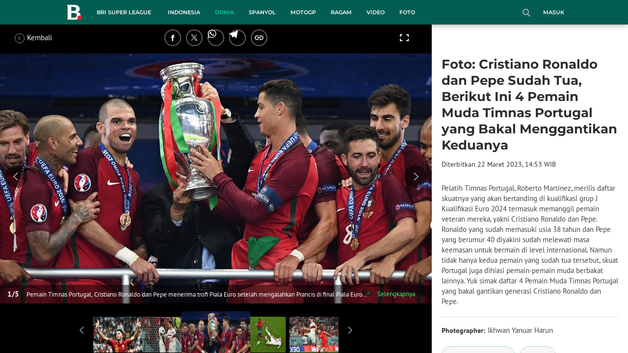

--- FILE ---
content_type: text/html; charset=UTF-8
request_url: https://www.bola.com/dunia/read/5240230/foto-cristiano-ronaldo-dan-pepe-sudah-tua-berikut-ini-4-pemain-muda-timnas-portugal-yang-bakal-menggantikan-keduanya
body_size: 44761
content:
<!DOCTYPE html><html lang="id"><head><title>Foto: Cristiano Ronaldo dan Pepe Sudah Tua, Berikut Ini 4 Pemain Muda Timnas Portugal yang Bakal Menggantikan Keduanya</title><meta charset="utf-8"><meta name="viewport" content="width=device-width, initial-scale=1.0"><meta name="adx:sections" content="dunia"><meta name="title" content="Foto: Cristiano Ronaldo dan Pepe Sudah Tua, Berikut Ini 4 Pemain Muda Timnas Portugal yang Bakal Menggantikan Keduanya"><meta name="description" content="Pelatih Timnas Portugal, Roberto Martinez, merilis daftar skuatnya yang akan bertanding di kualifikasi grup J Kualifikasi Euro 2024 termasuk memanggil pemain veteran mereka, yakni Cristiano Ronaldo dan Pepe. Ronaldo yang sudah memasuki usia 38 tahun dan Pepe yang berumur 40 diyakini sudah melewati masa keemasan untuk bermain di level internasional. Namun tidak hanya kedua pemain yang sudah tua tersebut, skuat Portugal juga dihiasi pemain-pemain muda berbakat lainnya. Yuk simak daftar 4 Pemain Muda Timnas Portugal yang bakal gantikan generasi Cristiano Ronaldo dan Pepe."><meta name="keywords" content="Cristiano Ronaldo, Pepe, Timnas Portugal, Euro 2024, Pemain Muda, SportBites"><meta content="index,follow" name="googlebot-news">
<meta content="index,follow" name="googlebot">
<meta name="robots" content="index,follow">
<meta content="Bola.com" name="author">
<meta content="In-Id" http-equiv="content-language">
<meta content="id" name="language">
<meta content="id" name="geo.country">
<meta content="Indonesia" name="geo.placename">
<meta http-equiv="Content-Security-Policy" content="upgrade-insecure-requests">
<meta name="ahrefs-site-verification" content="f0fc43bd1544ebba3e78fc1e77762d498b5372669d65bdbcf5752af599a5d05b">
<meta name="msvalidate.01" content="AB164098494B4EF9CD5F4674201809B8">
<meta name="msvalidate.01" content="8A609C27D3037D0B7DB2F607B5A691B8">
<meta content="7ICmynlB-qVbwPWxU9z3gWcaj4A" name="alexaVerifyID">
<meta name="p:domain_verify" content="71afac4b04c9a2865e98b48664490a79">
<!-- Start FB Instant Article Claim Url--><meta property="fb:pages" content="727534940671821">
<!-- EOF  FB Instant Article Claim Url--><link rel="preconnect" href="https://securepubads.g.doubleclick.net">
<meta name="robots" content="max-image-preview:large">
<meta property="article:published_time" content="2023-03-22T14:53:27+07:00"><meta property="og:site_name" content="bola.com"><meta property="og:url" content="https://www.bola.com/dunia/read/5240230/foto-cristiano-ronaldo-dan-pepe-sudah-tua-berikut-ini-4-pemain-muda-timnas-portugal-yang-bakal-menggantikan-keduanya"><meta property="og:title" content="Foto: Cristiano Ronaldo dan Pepe Sudah Tua, Berikut Ini 4 Pemain Muda Timnas Portugal yang Bakal Menggantikan Keduanya"><meta property="og:description" content="Pelatih Timnas Portugal, Roberto Martinez, merilis daftar skuatnya yang akan bertanding di kualifikasi grup J Kualifikasi Euro 2024 termasuk memanggil pemain veteran mereka, yakni Cristiano Ronaldo dan Pepe. Ronaldo yang sudah memasuki usia 38 tahun dan Pepe yang berumur 40 diyakini sudah melewati masa keemasan untuk bermain di level internasional. Namun tidak hanya kedua pemain yang sudah tua tersebut, skuat Portugal juga dihiasi pemain-pemain muda berbakat lainnya. Yuk simak daftar 4 Pemain Muda Timnas Portugal yang bakal gantikan generasi Cristiano Ronaldo dan Pepe."><meta property="article:modified_time" content="2023-03-22T14:53:27+07:00"><meta property="og:updated_time" content="2023-03-22T14:53:27+07:00"><meta property="fb:app_id" content="441160097212381"><meta property="og:type" content="article"><meta property="og:image" content="https://cdn0-production-images-kly.akamaized.net/Ni8-Kk29jt5CMXPAGe6CVzCFpN0=/1200x675/smart/filters:quality(75):strip_icc():format(jpeg)/kly-media-production/medias/4367715/original/042292300_1679471383-000_D2658.jpg"><meta name="twitter:card" content="summary_large_image"><meta name="twitter:site" content="@bolacomID"><meta name="twitter:creator" content="@bolacomID"><meta name="twitter:title" content="Foto: Cristiano Ronaldo dan Pepe Sudah Tua, Berikut Ini 4 Pemain Muda Timnas Portugal yang Bakal Menggantikan Keduanya"><meta name="twitter:description" content="Pelatih Timnas Portugal, Roberto Martinez, merilis daftar skuatnya yang akan bertanding di kualifikasi grup J Kualifikasi Euro 2024 termasuk memanggil pemain veteran mereka, yakni Cristiano Ronaldo dan Pepe. Ronaldo yang sudah memasuki usia 38 tahun dan Pepe yang berumur 40 diyakini sudah melewati masa keemasan untuk bermain di level internasional. Namun tidak hanya kedua pemain yang sudah tua tersebut, skuat Portugal juga dihiasi pemain-pemain muda berbakat lainnya. Yuk simak daftar 4 Pemain Muda Timnas Portugal yang bakal gantikan generasi Cristiano Ronaldo dan Pepe."><meta name="twitter:image" content="https://cdn0-production-images-kly.akamaized.net/Ni8-Kk29jt5CMXPAGe6CVzCFpN0=/1200x675/smart/filters:quality(75):strip_icc():format(jpeg)/kly-media-production/medias/4367715/original/042292300_1679471383-000_D2658.jpg"><meta name="twitter:domain" content="bola.com"><meta name="twitter:url" content="https://www.bola.com/dunia/read/5240230/foto-cristiano-ronaldo-dan-pepe-sudah-tua-berikut-ini-4-pemain-muda-timnas-portugal-yang-bakal-menggantikan-keduanya"><script>window.adblockExists=true;</script><script defer async src="https://cdn-production-assets-kly.akamaized.net/builds/advertisement.df330292.js"></script><link rel="dns-prefetch" href="//cdn0-production-assets-kly.akamaized.net"><link rel="dns-prefetch" href="//cdn1-production-assets-kly.akamaized.net"><link rel="dns-prefetch" href="//cdn0-production-images-kly.akamaized.net"><link rel="dns-prefetch" href="//cdn1-production-images-kly.akamaized.net"><link rel="dns-prefetch" href="//cdn-a.production.vidio.static6.com"><link rel="dns-prefetch" href="https://sync.1rx.io"><link rel="dns-prefetch" href="https://ssbsync-global.smartadserver.com"><link rel="dns-prefetch" href="https://targeting.unrulymedia.com"><link rel="dns-prefetch" href="https://code.jquery.com"><link rel="dns-prefetch" href="https://ib.adnxs.com"><link rel="dns-prefetch" href="https://ads.adnuntius.delivery"><link rel="dns-prefetch" href="https://search.spotxchange.com"><link rel="dns-prefetch" href="https://htlb.casalemedia.com"><link rel="dns-prefetch" href="https://plenty.vidio.com"><link rel="dns-prefetch" href="https://imasdk.googleapis.com"><link rel="dns-prefetch" href="https://googleads.g.doubleclick.net"><link rel="dns-prefetch" href="https://prg-apac.smartadserver.com"><link rel="dns-prefetch" href="https://emtek-d.openx.net"><link rel="dns-prefetch" href="https://static-web.prod.vidiocdn.com"><link rel="dns-prefetch" href="https://static-playback.prod.vidiocdn.com"><link rel="dns-prefetch" href="https://ads.pubmatic.com"><link rel="dns-prefetch" href="https://www.googletagmanager.com"><link rel="dns-prefetch" href="https://scripts.jixie.media"><link rel="alternate" type="application/rss+xml" href="https://feed.bola.com/rss/dunia" data-cache-key="https_bola.com:bump:xhp_ui__rss_discover:b5e35bce15b0006841fd87a018e73c2b:567" data-cache-ttl="5" data-component-name="ui:rss-discover"><link rel="alternate" type="application/rss+xml" href="https://feed.bola.com/rss/indonesia"><link rel="alternate" type="application/rss+xml" href="https://feed.bola.com/rss/inggris"><link rel="alternate" type="application/rss+xml" href="https://feed.bola.com/rss/spanyol"><link rel="alternate" type="application/rss+xml" href="https://feed.bola.com/rss/moto-gp"><link rel="alternate" type="application/rss+xml" href="https://feed.bola.com/rss/ragam"><link rel="alternate" type="application/rss+xml" href="https://feed.bola.com/rss/photo"><link rel="preconnect" href="https://cdn-production-assets-kly.akamaized.net/assets/fonts/bola/Montserrat/Montserrat-Regular.ttf" crossorigin /><link rel="preconnect" href="https://cdn-production-assets-kly.akamaized.net/assets/fonts/bola/Montserrat/Montserrat-Bold.ttf" crossorigin /><link rel="preconnect" href="https://cdn-production-assets-kly.akamaized.net/assets/fonts/mobile_bola/PT-Sans/pt-sans-v9-latin-regular.ttf" crossorigin /><link rel="canonical" href="https://www.bola.com/dunia/read/5240230/foto-cristiano-ronaldo-dan-pepe-sudah-tua-berikut-ini-4-pemain-muda-timnas-portugal-yang-bakal-menggantikan-keduanya"><link rel="amphtml" href="https://www.bola.com/amp/5240230/foto-cristiano-ronaldo-dan-pepe-sudah-tua-berikut-ini-4-pemain-muda-timnas-portugal-yang-bakal-menggantikan-keduanya" data-component-name="amp:html:link"><link rel="apple-touch-icon" sizes="57x57" href="https://cdn-production-assets-kly.akamaized.net/assets/images/bola/favicons/apple-touch-icon-57x57.png?v=3"><link rel="apple-touch-icon" sizes="60x60" href="https://cdn-production-assets-kly.akamaized.net/assets/images/bola/favicons/apple-touch-icon-60x60.png?v=3"><link rel="apple-touch-icon" sizes="72x72" href="https://cdn-production-assets-kly.akamaized.net/assets/images/bola/favicons/apple-touch-icon-72x72.png?v=3"><link rel="apple-touch-icon" sizes="76x76" href="https://cdn-production-assets-kly.akamaized.net/assets/images/bola/favicons/apple-touch-icon-76x76.png?v=3"><link rel="apple-touch-icon" sizes="114x114" href="https://cdn-production-assets-kly.akamaized.net/assets/images/bola/favicons/apple-touch-icon-114x114.png?v=3"><link rel="apple-touch-icon" sizes="120x120" href="https://cdn-production-assets-kly.akamaized.net/assets/images/bola/favicons/apple-touch-icon-120x120.png?v=3"><link rel="apple-touch-icon" sizes="144x144" href="https://cdn-production-assets-kly.akamaized.net/assets/images/bola/favicons/apple-touch-icon-144x144.png?v=3"><link rel="apple-touch-icon" sizes="152x152" href="https://cdn-production-assets-kly.akamaized.net/assets/images/bola/favicons/apple-touch-icon-152x152.png?v=3"><link rel="apple-touch-icon" sizes="180x180" href="https://cdn-production-assets-kly.akamaized.net/assets/images/bola/favicons/apple-touch-icon-180x180.png?v=3"><link rel="icon" type="image/png" href="https://cdn-production-assets-kly.akamaized.net/assets/images/bola/favicons/favicon-32x32.png?v=3" sizes="32x32"><link rel="icon" type="image/png" href="https://cdn-production-assets-kly.akamaized.net/assets/images/bola/favicons/android-chrome-192x192.png?v=3" sizes="192x192"><link rel="icon" type="image/png" href="https://cdn-production-assets-kly.akamaized.net/assets/images/bola/favicons/favicon-96x96.png?v=3" sizes="96x96"><link rel="icon" type="image/png" href="https://cdn-production-assets-kly.akamaized.net/assets/images/bola/favicons/favicon-16x16.png?v=3" sizes="16x16"><link rel="manifest" href="https://cdn-production-assets-kly.akamaized.net/assets/images/bola/favicons/manifest.json?v=3"><link rel="shortcut icon" href="https://cdn-production-assets-kly.akamaized.net/assets/images/bola/favicons/favicon.ico?v=3"><meta name="msapplication-TileColor" content="#da532c"><meta name="msapplication-TileImage" content="https://cdn-production-assets-kly.akamaized.net/assets/images/bola/favicons/mstile-144x144.png?v=3"><meta name="msapplication-config" content="https://cdn-production-assets-kly.akamaized.net/assets/images/bola/favicons/browserconfig.xml?v=3"><meta name="theme-color" content="#ffffff"><link rel="stylesheet" type="text/css" href="https://cdn-production-assets-kly.akamaized.net/builds/bola.e95a1247.css" /><link rel="preload" as="style" onload="this.onload=null;this.rel='stylesheet'" id="custom-style" type="text/css" href="https://cdn-production-assets-kly.akamaized.net/custom_scripts/20251212145808.desktop.bola.css" /><noscript><link rel="stylesheet" href="https://cdn-production-assets-kly.akamaized.net/custom_scripts/20251212145808.desktop.bola.css" id="custom-style"></noscript><script>function ready(fn) {if (document.readyState != 'loading'){fn();} else {document.addEventListener('DOMContentLoaded', fn);}}</script><script src="https://ajax.googleapis.com/ajax/libs/jquery/2.1.0/jquery.min.js"></script><script type="text/javascript" data-component-name="script:local-jquery">window.jQuery || document.write("<script src='https://www.bola.com/assets/javascripts/vendor/jquery.min.js'><\/script>"); </script><script>window.dataLayer = window.dataLayer || [];</script><script type="text/javascript">var liputan6_id_site_id = "5";
var liputan6_id_client_id = "7";
var liputan6_id_client_token = "061a0cc36a8b8fff0399ba98347ae2a3";</script><script>(function(w,d,s,l,i){w[l]=w[l]||[];w[l].push({'gtm.start':
new Date().getTime(),event:'gtm.js'});var f=d.getElementsByTagName(s)[0],
j=d.createElement(s),dl=l!='dataLayer'?'&l='+l:'';j.async=true;j.src=
'https://www.googletagmanager.com/gtm.js?id='+i+dl;f.parentNode.insertBefore(j,f);
})(window,document,'script','dataLayer','GTM-WCLF9JK');</script><!--[if lte IE 8]><script   type="text/javascript" src="https://cdn-production-assets-kly.akamaized.net/builds/html5shiv.8d229fe9.js"></script><![endif]--><script type="text/javascript"> window.kmklabs = {};  window.kmklabs.env = 'production';  window.kmklabs.baseAssetsUrl = 'https://cdn-production-assets-kly.akamaized.net/assets';  window.kmklabs.gtm = {"articleId":5240230,"articleTitle":"foto-cristiano-ronaldo-dan-pepe-sudah-tua-berikut-ini-4-pemain-muda-timnas-portugal-yang-bakal-menggantikan-keduanya","category":"article","editors":"Ikhwan Yanuar Harun","editorialType":"editorial","embedVideo":"no","pageTitle":"Foto: Cristiano Ronaldo Dan Pepe Sudah Tua, Berikut Ini 4 Pemain Muda Timnas Portugal Yang Bakal Menggantikan Keduanya - Dunia Bola.com","publicationDate":"2023-03-22","publicationTime":"14:53:27","subCategory":"dunia","subSubCategory":"dunia","tag":"Cristiano Ronaldo|Pepe|Timnas Portugal|Euro 2024|Pemain Muda|SportBites","authors":{"type":"photographer","names":"Ikhwan Yanuar Harun"},"numberOfWords":261,"enabled":true,"log":false,"imageCreation":false,"type":"PhotoGallery","videos":[],"photos":{"photo_1":{"photo_id":4367715,"create_date":"22-03-2023","photographer":"Ikhwan Yanuar Harun","photo_type":"photo_gallery"},"photo_2":{"photo_id":4367716,"create_date":"22-03-2023","photographer":"Ikhwan Yanuar Harun","photo_type":"photo_gallery"},"photo_3":{"photo_id":4367717,"create_date":"22-03-2023","photographer":"Ikhwan Yanuar Harun","photo_type":"photo_gallery"},"photo_4":{"photo_id":4367718,"create_date":"22-03-2023","photographer":"Ikhwan Yanuar Harun","photo_type":"photo_gallery"},"photo_5":{"photo_id":4367719,"create_date":"22-03-2023","photographer":"Ikhwan Yanuar Harun","photo_type":"photo_gallery"}},"partner":"","isSEO":false,"reporters":"","photographers":"Ikhwan Yanuar Harun","isLiveReport":false,"liveReportTag":"","brand":"","videoSource":"","content_ai":0,"isTableOfContent":false,"nais_creator":"","isArticleReference":false,"team_id":"","special_content_id":"","isFeature":false};  window.kmklabs.visitor = {"publicationDate":"2023-03-22","publicationTime":"14:53:27","tag":["cristiano ronaldo","pepe","timnas portugal","euro 2024","pemain muda","sportbites"],"subCategory":"dunia","subSubCategory":"","type":"PhotoGallery","pageType":"ReadPage","age":"","gender":"","title":"foto-cristiano-ronaldo-dan-pepe-sudah-tua-berikut-ini-4-pemain-muda-timnas-portugal-yang-bakal-menggantikan-keduanya","platform":"Desktop","site":"bola.com","isAdultContent":false};  window.kmklabs.platform = 'Desktop';  window.kmklabs.pageType = 'ReadPage';  window.kmklabs.channel = {"id":567,"name":"Dunia","full_slug":"dunia"};  window.kmklabs.listSubChannel = [];  window.kmklabs.category = {"id":567,"name":"Dunia","full_slug":"dunia"};  window.kmklabs.article = {"id":5240230,"title":"Foto: Cristiano Ronaldo dan Pepe Sudah Tua, Berikut Ini 4 Pemain Muda Timnas Portugal yang Bakal Menggantikan Keduanya","type":"PhotoGallery","shortDescription":"Pelatih Timnas Portugal, Roberto Martinez, merilis daftar skuatnya yang akan bertanding di kualifikasi grup J Kualifikasi Euro 2024 termasuk memanggil pemain veteran mereka, yakni Cristiano Ronaldo dan Pepe. Ronaldo yang sudah memasuki usia 38 tahun dan Pepe yang berumur 40 diyakini sudah melewati masa keemasan untuk bermain di level internasional. Namun tidak hanya kedua pemain yang sudah tua tersebut, skuat Portugal juga dihiasi pemain-pemain muda berbakat lainnya. Yuk simak daftar 4 Pemain Muda Timnas Portugal yang bakal gantikan generasi Cristiano Ronaldo dan Pepe.","keywords":"Cristiano Ronaldo,Pepe,Timnas Portugal,Euro 2024,Pemain Muda,SportBites","isAdvertorial":false,"isMultipage":true,"isAdultContent":false,"isDisableinteractions":false,"verifyAge":false,"publishDate":"2023-03-22 14:53:27","main_keyword":""};  window.kmklabs.site = 'bola.com';  window.kmklabs.dmpSegments = []; window.kmklabs.multiplePageCount = 5; window.kmklabs.tag = {"is_topic":false,"name":"Cristiano Ronaldo|Pepe|Timnas Portugal|Euro 2024|Pemain Muda|SportBites","slug":"cristiano-ronaldo|pepe|timnas-portugal|euro-2024|pemain-muda|sportbites","topic_type":""}; window.gaPrefix = "ReadPage::Dunia";
 window.kmklabs.toggle = {"disableVirtualpvPhoto":false,"lip6DelayPaging":false,"checkDuplicateCms":false,"cmsCheckAllTag":false,"lip6NoPageLoad":true,"disableVirtualPVFimela":true,"editorForMediaDescription":true,"updateGaLiputan":true,"parameterURL":true,"parameterURLIndex":false,"adminOtosiaSubdomain":false,"multipleAISource":true,"newLiveReport":true,"autoSaveArticle":true,"newRuleRatingRecipe":false,"liputan62025Theme":true,"liputan62025ThemeByParam":false,"enableSmartSearch":true,"seamlessPaging":true,"pagination2Page":true}; </script><script defer  type="text/javascript" src="https://cdn-production-assets-kly.akamaized.net/builds/gtm.baead07e.js"></script><script type="text/javascript"><!-- Page-hiding snippet (recommended)  -->
(function(a,s,y,n,c,h,i,d,e){s.className+=' '+y;h.start=1*new Date;
h.end=i=function(){s.className=s.className.replace(RegExp(' ?'+y),'')};
(a[n]=a[n]||[]).hide=h;setTimeout(function(){i();h.end=null},c);h.timeout=c;
})(window,document.documentElement,'async-hide','dataLayer',4000,
{'GTM-T8TZLMM':true});


(function(i,s,o,g,r,a,m){i['GoogleAnalyticsObject']=r;i[r]=i[r]||function(){
(i[r].q=i[r].q||[]).push(arguments)},i[r].l=1*new Date();a=s.createElement(o),
m=s.getElementsByTagName(o)[0];a.async=1;a.src=g;m.parentNode.insertBefore(a,m)
})(window,document,'script','https://www.google-analytics.com/analytics.js','ga');

ga('create', 'UA-47200845-28', 'auto', {allowLinker: true, cookieDomain: 'bola.com'});
ga('require', 'linkid', 'linkid.js');
ga('require', 'displayfeatures');
ga('require', 'GTM-T8TZLMM');
// ga('kmkGATracker.send', 'pageview', url);


(function() {
var url = location.pathname + location.search;

window.kmklabs = window.kmklabs || window.info;

  if(window.kmklabs && window.kmklabs.article) {
    if(window.kmklabs.article.isAdvertorial) {
      url += '?adv=1';
    }
  }
/*
 ga('create', 'UA-47200845-28', 'auto');
 ga('send', 'pageview', url);
*/

window.kmklabs.featureToggle = {};
window.kmklabs.featureToggle.gaSendPageview = false;
window.kmklabs.featureToggle.gaSendEventNative = false;

})();

$('.navbar--top--logo__image').attr('src', 'https://cdn1-production-assets-kly.akamaized.net/logos/417/original/072063500_1651332499-logo-bola-new-mobile.png');

document.addEventListener("DOMContentLoaded", function() {
    if (window.kmklabs?.gtm?.pageTitle === 'home') {
        const __innerContainer = document.querySelector('.container-article-bottom .inner-container-article');
        const __wsc = document.querySelector('.wsc[data-position="1"]');
        
        // Prepend WSC element
        if (__innerContainer && __wsc) {
            __innerContainer.prepend(__wsc);
        }
    }

    const __element = document.querySelector('.container-aside-bottom');
    const __elements = document.querySelectorAll('.content-promotion--sts__wrapper[data-position="STS1"] .article-snippet--small__item');
    const __element2 = __elements[__elements.length - 1];

    if (!__element || __element2 === undefined) {
        return;    
    }

    const __positionElement = __element.getBoundingClientRect().top + window.scrollY;
    const __positionElement2 = __element2.getBoundingClientRect().top + window.scrollY;

    let __additionalMargin = 0;
    if (window.kmklabs?.gtm?.pageTitle === 'home') {
        //__additionalMargin = 270;
    }

    if (__positionElement <= (__positionElement2+130+__additionalMargin)) {
        var __marginTop = (130 + __positionElement2) - __positionElement;
        __element.setAttribute('style', 'margin-top: '+ __marginTop +'px;');
    }

});

</script>

<style>
#div-gpt-ad-bolacom-billboard-oop,
.article-ad.article-ad_ad-lb,
.channel-ad.channel-ad_ad-lb,
#div-gpt-ad-sc-paging-placeholder {
    /*background-color: #FFFFFF;*/
}
#div-gpt-ad-bolacom-billboard-oop {
    min-height: 200px;
    min-width: 980px;
}
#div-gpt-ad-bolacom-lb {
    background-color: #FFFFFF;
    min-height: 250px;
    min-width: 970px;
    display: flex;
}
.article-ad.article-ad_ad-lb,
.channel-ad.channel-ad_ad-lb {
    min-height: 250px;
    min-width: 970px;
}
#div-gpt-ad-sc-paging-placeholder,
div#div-gpt-ad-sc-placeholder {
    min-height: 270px;
    min-width: 270px;
}
</style>

<style>body{font-family: "PT Sans", arial, sans-serif !important;}</style>

<style>
@font-face{font-family:Montserrat;src:url('https://preview-kly.akamaized.net/fonts/Montserrat/Montserrat-Regular.ttf') format('truetype');font-weight:400;font-style:normal}@font-face{font-family:Montserrat;src:url('https://preview-kly.akamaized.net/fonts/Montserrat/Montserrat-Medium.ttf') format('truetype');font-weight:500;font-style:normal}@font-face{font-family:Montserrat;src:url('https://preview-kly.akamaized.net/fonts/Montserrat/Montserrat-SemiBold.ttf') format('truetype');font-weight:600;font-style:normal}@font-face{font-family:Montserrat;src:url('https://preview-kly.akamaized.net/fonts/Montserrat/Montserrat-Bold.ttf') format('truetype');font-weight:700;font-style:normal}#photo-gallery-latest .box--header .box--header__title,#photo-gallery-latest .gallery .gallery--grid .gallery--grid__item .gallery--grid--photo .gallery--grid--photo__title .gallery--grid--photo__title-link,#popular-articles .box--header .box--header__title,.adult-popup__age,.adult-popup__header,.adult-popup__message,.adult-popup__next,.adult-popup__quit,.article-content-body__item-break-index,.article-content-body__item-title,.article-snippet--big__link,.article-snippet--numbered__category,.article-snippet--numbered__number,.article-snippet--numbered__wrapper,.article-snippet--small__title,.articles--featured--item__category,.articles--grid--item__category,.articles--headlines--item__media-count,.articles--headlines--item__title,.articles--index-button__link,.articles--iridescent-list--photo-item__category,.articles--iridescent-list--photo-item__title,.articles--iridescent-list--popular-photos-item__bottom-title,.articles--iridescent-list--popular-photos-item__main-title,.articles--iridescent-list--popular-photos-item__title,.articles--iridescent-list--popular-videos-item__bottom-link,.articles--iridescent-list--popular-videos-item__main-link,.articles--iridescent-list--popular-videos-item__title,.articles--iridescent-list--text-item__category,.articles--iridescent-list--text-item__title,.articles--iridescent-list--text-item__title-link .articles--iridescent-list--text-item__title-link-text,.articles--iridescent-list--video-item__category,.articles--iridescent-list--video-item__title,.articles--media-layer__count,.articles--rows--item__category,.articles--rows--item__title,.articles--search-filter__list-wrapper,.articles--search-filter__title-text,.asides--livestreaming--list-item__link,.asides--livestreaming--list-item__live,.asides--livestreaming--list-item__title,.asides--livestreaming__button,.asides--livestreaming__see-all,.asides--livestreaming__title,.asides--trending-tags .tag-snippet .tag-snippet__link,.authentication--login__heading,.authentication--login__social-media-title,.authentication--password-reset--form__submit,.authentication--password-reset__header,.authentication--password-reset__header_success,.authentication--popup__header,.authentication--register__heading,.authentication--register__social-media-title,.autocorrect,.baca-juga,.baca-juga .baca-juga__list li a,.baca-juga__header,.back-link__item-channel,.back-link__item-title,.box--header__title,.breaking-news,.breaking-news-with-brand__content-text,.categories-indeks .ui-datepicker,.comments--form__submit,.comments--header__title,.comments--list--item__author-link,.comments--list--item__dislike-count,.comments--list--item__like-count,.content-promotion--header-stm__title,.content-promotion--header-sts__title,.content-promotion--stm__link,.content-promotion--sts__title,.content-promotion__sportylife .article-snippet--big__link,.content-promotion__sportylife .article-snippet--small__title .article-snippet__link,.content-promotion__sportylife .content-promotion--header-sts__link-title,.desktop--header__title,.desktop--header__title-text,.enamplus-gateway__logo,.enamplus-gateway__title,.error-message--popular-articles__text-title,.error-message--popular-articles__title,.error-message__button,.error-message__caption,.footer,.footer--nav-list,.form-group,.form-group .form-label,.form-group .form-submit,.gallery--grid--photo__count,.gallery--grid--photo__title-link,.gallery--grid--video__title-link,.gallery--headlines--aside--photo__count,.gallery--headlines--aside--photo__figure-caption,.gallery--headlines--aside--photo__figure-caption-link,.gallery--headlines--aside--video__figure-caption-link,.gallery--headlines--featured--photo__caption,.gallery--headlines--featured--photo__count,.gallery--headlines--featured--video__caption,.heading-bar h2,.heading-bar h3,.heading-bar h5,.headline--bottom-slider__item_title,.headline--bottom-slider__title,.headline--livestreaming__live,.headline--livestreaming__main-title,.headline--main__related-item-link,.headline--main__related-title,.headline--main__title,.hentry .related-news header.title h2,.highlights-grid-item__header-date,.highlights-grid-item__header-league,.highlights-grid-item__title-wrap,.highlights-slider-item__header-date,.highlights-slider-item__header-league,.highlights-slider-item__title-wrap,.highlights-slider__header-link,.highlights-slider__header-title,.indeks--channel-filter,.indeks-header-timespan-arrow,.indeks-header-timespan-arrow-active,.indeks-header-title,.live--streaming__title,.live--streaming__versus,.livereport--breaking-news,.livereport--headline__description,.livereport--headline__head__content__date,.livereport--headline__head__content__logo,.livereport--headline__head__content__title,.livereport--key-moment__head-title,.livereport--key-moment__list-item,.livereport--streamline__clock,.livereport--streamline__content p,.livereport--streamline__copylink,.livereport--streamline__copylink--success,.livereport--streamline__date,.livereport--streamline__link,.livereport--streamline__title,.livereport-gateway--item__header-title,.livereport-gateway--item__list-item--date,.livereport-gateway--item__list-item--desc,.livereport-gateway--item__list-item--title,.livereport-gateway--item__read-more--link,.livereport-gateway--item__time,.livereport-gateway--main__content__date,.livereport-gateway--main__content__logo,.livereport-gateway--main__content__title,.livereports--list--item__tag,.livereports--list--item__title,.navbar--menu--item__link,.navbar--menu--item__more-item-link,.navbar--menu--item__more-sub-menu .navbar--menu--item__link,.navbar--top--network-grid__connect-title,.navbar--top--network-grid__network-title,.navbar--top--search__icon,.navbar--top--user-dropdown__login,.photo--new-berita-terkini .box--header .box--header__title,.photo--new-berita-terkini .gallery .gallery--grid .gallery--grid__item .gallery--grid--photo .gallery--grid--photo__title .gallery--grid--photo__title-link,.photogalleries.index.category-photo .gallery--headlines--featured--photo__caption,.popular--photo__title-link,.popular--video__title-link,.profile--activity__title,.profile--article--figure__duration,.profile--article--figure__icon-photo,.profile--article--header__title,.profile--article--header_big .profile--article--header__title,.profile--articles__title,.profile--form__group,.profile--form__title,.profile-articles .media-heading a,.profile__button,.profile__change-banner,.profile__fullname,.promotion-link__item-channel,.promotion-link__item-title,.reactions--item__count,.reactions__title,.read-page--credits__header,.read-page--header--title,.read-page--photo-tag--header__title,.read-page--social-share__header,.read-page--social-share__share-count-label,.recommendations--grid--item__box-title,.recommendations--list--item__link,.recommendations__title,.related-news__box-title,.related-news__title,.relateds-slow--grid--item__box-title,.relateds-slow--list--item__link,.relateds-slow__title,.search-not-found__notice,.search-popup,.search-results__header-text,.simple-pagination__next-link,.simple-pagination__page-number .simple-pagination__page-number-link_active,.simple-pagination__page-number-link,.tags--article--grid--header__title,.tags--article--row--header__category-link,.tags--article--row--header__title,.tags--aside-filter__container .tags--aside-filter__time-title,.tags--aside-filter__container ul,.tags--aside-gallery--item_foto .tags--aside-gallery--item__title,.tags--aside-gallery__media,.tags--aside-gallery_foto .tags--aside-gallery__media,.tags--aside-gallery_video .tags--aside-gallery--item__title,.tags--box,.tags--box--item__name,.tags--header__title,.tags--quick-links__item,.tags--snippet__link .tags--snippet__name,.tags--tab,.topics--aside--relateds--item__title,.topics--aside--relateds__title-header,.topics--header-aside__detail .topics--header-aside__title,.topics--popover__more-link,.topics--popover__title,.topics--popover__type,.trending-prominences--item__title,.trending-prominences--list__title,.widget,.widget--articles--item__title,.widget--navbar--item__link,.widget--navbar__btn-next-link,.widget-article .widget-item .images-count,.widget-article .widget-title h3,a.article-snippet__link,a.ui--a.articles--iridescent-list--photo-item__overlay-link,header.title h3{font-family:Montserrat,"PT Sans",arial,sans-serif!important}
</style>

<script>; window.gaSendEvent = function(event, category, action, label, fieldsObject) {
    window.ga && window.ga('kmkGATracker.send', 'event', category, action, label, fieldsObject);
}; window.clickEvent = function (category, action, label){
    window.ga && window.ga('kmkGATracker.send','event', category, action, label);
}; </script><style>
    div.advertisement-placeholder {
        text-align: center;
        padding-bottom: 20px;
        display: flex;
        flex-direction: column;
        justify-content: center;
    }
    div.advertisement-text p {
        margin: 0;
        font-family: Open Sans;
        font-style: normal;
        font-weight: normal;
        font-size: 10px;
        line-height: 20px;
        color: #999999;
    }
    div.advertisement-banner {
        margin: 0px auto;
    }
    div#div-gpt-ad-sc-placeholder, div#div-gpt-ad-sc-paging-placeholder {
        min-height: 270px;
    }
    div#div-gpt-ad-hp-placeholder, div#div-gpt-ad-hp2-placeholder {
        min-height: 620px;
    }
    div#div-gpt-ad-sc-placeholder div.advertisement-banner {
        margin: 0px auto;
    }
    div#div-gpt-ad-mgid-inarticle-placeholder{
        background: #F5F5F5;
        padding-bottom: unset !important;
        min-height: 225px;
    }
    div#div-gpt-ad-mgid-underarticle-placeholder{
        background: #F5F5F5;
        padding-bottom: unset !important;
        min-height: 480px;
    }
</style></head><body class="articles show category-dunia immersive"><noscript><iframe src="https://www.googletagmanager.com/ns.html?id=GTM-WCLF9JK" height="0" width="0" style="display:none;visibility:hidden"></iframe></noscript><div id="fb-root"></div><div id="modal-login" role="dialog" class="modal fade" aria-hidden="true"></div><!-- temporary make this to xbt block, cause there still no asset for popup in clickdoctor --><div class="authentication--popup" data-component-name="desktop:authentication:popup"><div class="authentication--popup__background"></div><div class="authentication--popup__content"><div class="authentication--popup__header">Sukses</div><div class="authentication--popup__image"></div><p class="authentication--popup__info"></p><div class="authentication--popup__close" id="popup-close"><i class="i-close-login"></i></div></div></div>
          <!-- START KLY BILLBOARD -->
          <!-- /36504930/www.bola.com/dfp-billboard -->
          <div id='div-gpt-ad-bolacom-billboard-oop' data-info='ad'></div>
          <!-- END KLY BILLBOARD -->
        <div class="container-wrapper"><header class="photo-slim-header" role="banner"><div class="navbar--menu-slim" role="menu" data-cache-key="https_bola.com:bump:xhp_desktop__navbar__menu_slim:391c12f178aac9b937682daa5b91e63e:35:App\Publishing\Lib\Collections\Categories\Navigation:bola::94128f136c92f00f9c07709d6e40b140:cat_id#567" data-cache-ttl="120" data-component-name="desktop:navbar:menu-slim"><div class="navbar--menu-slim__wrapper"><div class="navbar--menu-slim__list-wrapper js-parent-more-menu"><ul class="navbar--menu-slim__list js-more-menu js-top-nav-list"><li class="navbar--menu-slim--item navbar--menu-slim--item_logo-slim"><a class="navbar--menu-slim--item__link navbar--menu-slim--item__link_logo-slim js-navbar-item-slim-link" href="https://www.bola.com" title="home"><i class="i-logo-slim navbar--menu-slim__logo-slim"></i></a></li><li id="category-423" class="navbar--menu--item" data-component-name="desktop:navbar:menu:item"><a class="ui--a js-navbar-channel navbar--menu--item__link js-navbar-item-link" href="https://www.bola.com/indonesia" title="Indonesia" data-channel="Indonesia" data-gtm-channel="indonesia" aria-label="indonesia menu">Indonesia</a></li><li id="category-420" class="navbar--menu--item" data-component-name="desktop:navbar:menu:item"><a class="ui--a js-navbar-channel navbar--menu--item__link js-navbar-item-link" href="https://www.bola.com/inggris" title="Inggris" data-channel="Inggris" data-gtm-channel="inggris" aria-label="inggris menu">Inggris</a></li><li id="category-567" class="navbar--menu--item" data-component-name="desktop:navbar:menu:item"><a class="ui--a js-navbar-channel navbar--menu--item__link js-navbar-item-link navbar--menu--item__link_active" href="https://www.bola.com/dunia" title="Dunia" data-channel="Dunia" data-gtm-channel="dunia" aria-label="dunia menu">Dunia</a></li><li id="category-421" class="navbar--menu--item" data-component-name="desktop:navbar:menu:item"><a class="ui--a js-navbar-channel navbar--menu--item__link js-navbar-item-link" href="https://www.bola.com/spanyol" title="Spanyol" data-channel="Spanyol" data-gtm-channel="spanyol" aria-label="spanyol menu">Spanyol</a></li><li id="category-485" class="navbar--menu--item" data-component-name="desktop:navbar:menu:item"><a class="ui--a js-navbar-channel navbar--menu--item__link js-navbar-item-link" href="https://www.bola.com/moto-gp" title="MotoGP" data-channel="MotoGp" data-gtm-channel="moto-gp" aria-label="motogp menu">MotoGP</a></li><li id="category-486" class="navbar--menu--item" data-component-name="desktop:navbar:menu:item"><a class="ui--a js-navbar-channel navbar--menu--item__link js-navbar-item-link" href="https://www.bola.com/ragam" title="Ragam" data-channel="Ragam" data-gtm-channel="ragam" aria-label="ragam menu">Ragam</a></li><li id="category-419" class="navbar--menu--item" data-component-name="desktop:navbar:menu:item"><a class="ui--a js-navbar-channel navbar--menu--item__link js-navbar-item-link" href="https://enamplus.liputan6.com/bola" title="Video" data-channel="Video" data-gtm-channel="video" aria-label="video menu">Video</a></li><li id="category-418" class="navbar--menu--item" data-component-name="desktop:navbar:menu:item"><a class="ui--a js-navbar-channel navbar--menu--item__link js-navbar-item-link" href="https://www.bola.com/photo" title="Foto" data-channel="Photo" data-gtm-channel="photo" aria-label="foto menu">Foto</a></li></ul></div><div class="navbar--menu-slim--right" data-component="desktop:navbar:menu-slim:right" data-component-name="desktop:navbar:menu-slim:right"><div id="user-menu-container" class="navbar--menu-slim--right__user"><ul class="woi-shared-header-menu"></ul></div><div class="navbar--menu-slim--right__search"><a class="navbar--menu-slim--right__button"><i class="navbar--menu-slim--right__icon i-search-2"></i></a><div class="navbar--menu-slim--right__form-container"><form id="search" class="navbar--menu-slim--right__form" role="search" method="get" action="https://www.bola.com/search"><input class="navbar--menu-slim--right__input" type="text" value="" name="q" id="q" placeholder="Cari di bola.com" autocomplete="off"></form></div></div></div></div></div></header><div class="container" id="flash-message"></div><div class="container-fluid"></div><div class="read-page-upper" data-cache-key="https_bola.com:bump:xhp_desktop__read_page__read_page_upper:e79b76d7f4eef6524087a6254eb2e23f:PhotoGallery#5240230_1679471483:new_style" data-cache-ttl="120" data-component-name="desktop:read-page:read-page-upper"><div class="photo-container"><div class="photo-container__gallery"><div class="read-page--photo-tag--top" data-component="desktop:read-page:photo-tag:top" data-component-name="desktop:read-page:photo-tag:top"><div class="read-page--photo-tag--top__buttons left"><a title="Kembali" class="read-page--photo-tag--top__buttons-icons read-page--photo-tag--top__buttons-back" href="https://www.bola.com/photo"><i class="i-left-arrow-circle"></i><span></span></a></div><div class="read-page--photo-tag--social-share" data-component-name="desktop:read-page:photo-tag:social-share"><ul class="read-page--photo-tag--social-share__list"><li class="read-page--photo-tag--social-share__list-item" data-position="facebook"><a class="read-page--photo-tag--social-share__link read-page--photo-tag--social-share__link_facebook js-photo-tag--social-share" href="https://www.facebook.com/sharer/sharer.php?u=https://www.bola.com/dunia/read/5240230/foto-cristiano-ronaldo-dan-pepe-sudah-tua-berikut-ini-4-pemain-muda-timnas-portugal-yang-bakal-menggantikan-keduanya%3Fpage%3D1%26utm_source%3DDesktop%26utm_medium%3Dfacebook%26utm_campaign%3Dshare" data-popup-share="" rel="nofollow"><i class="read-page--photo-tag--social-share__icon i-photo-facebook"></i></a></li><li class="read-page--photo-tag--social-share__list-item" data-position="twitter"><a class="read-page--photo-tag--social-share__link read-page--photo-tag--social-share__link_twitter js-photo-tag--social-share" href="https://twitter.com/intent/tweet?text=https://www.bola.com/dunia/read/5240230/foto-cristiano-ronaldo-dan-pepe-sudah-tua-berikut-ini-4-pemain-muda-timnas-portugal-yang-bakal-menggantikan-keduanya%3Fpage%3D1%26utm_source%3DDesktop%26utm_medium%3Dtwitter%26utm_campaign%3Dshare" data-popup-share="" rel="nofollow"><i class="read-page--photo-tag--social-share__icon i-photo-twitter"></i></a></li><li class="read-page--photo-tag--social-share__list-item" data-position="google-plus"><a class="read-page--photo-tag--social-share__link read-page--photo-tag--social-share__link_google-plus js-photo-tag--social-share" href="whatsapp://send?text=https%3A%2F%2Fwww.bola.com%2Fdunia%2Fread%2F5240230%2Ffoto-cristiano-ronaldo-dan-pepe-sudah-tua-berikut-ini-4-pemain-muda-timnas-portugal-yang-bakal-menggantikan-keduanya%3Fpage%3D1%26utm_source%3DDesktop%26utm_medium%3Dgoogle%26utm_campaign%3Dshare" data-popup-share="" rel="nofollow"><i class="read-page--photo-tag--social-share__icon i-photo-whatsapp"></i></a></li><li class="read-page--photo-tag--social-share__list-item" data-position="email"><a class="read-page--photo-tag--social-share__link read-page--photo-tag--social-share__link_email" href="https://t.me/share/url?url=https%3A%2F%2Fwww.bola.com%2Fdunia%2Fread%2F5240230%2Ffoto-cristiano-ronaldo-dan-pepe-sudah-tua-berikut-ini-4-pemain-muda-timnas-portugal-yang-bakal-menggantikan-keduanya%3Fpage%3D1%26utm_source%3DDesktop%26utm_medium%3Dmail%26utm_campaign%3Dshare&amp;text=%5BBOLA%5D%20Foto%3A%20Cristiano%20Ronaldo%20dan%20Pepe%20Sudah%20Tua%2C%20Berikut%20Ini%204%20Pemain%20Muda%20Timnas%20Portugal%20yang%20Bakal%20Menggantikan%20Keduanya" rel="nofollow"><i class="read-page--photo-tag--social-share__icon i-photo-telegram"></i></a></li><li class="read-page--photo-tag--social-share__list-item" data-position="copy-link"><a class="read-page--photo-tag--social-share__link js-copy-link" href="https://www.bola.com/dunia/read/5240230/foto-cristiano-ronaldo-dan-pepe-sudah-tua-berikut-ini-4-pemain-muda-timnas-portugal-yang-bakal-menggantikan-keduanya?page=1&amp;utm_source=Desktop&amp;utm_medium=copy_link&amp;utm_campaign=share" rel="nofollow"><i class="read-page--photo-tag--social-share__icon i-photo-copy-link"></i></a></li></ul></div><div class="read-page--photo-tag--top__buttons right"><a title="Fullscreen" class="read-page--photo-tag--top__buttons-icons read-page--photo-tag--top__buttons-fullscreen"></a></div></div><div class="read-page--photo-tag--slider" data-component="desktop:read-page:photo-tag:slider" data-component-name="desktop:read-page:photo-tag:slider"><div class="read-page--photo-tag--slider__top js-top-slider"><figure class="read-page--photo-tag--slider__top__item  " id="gallery-image-4367715" data-image="https://cdn0-production-images-kly.akamaized.net/eu4GLnz2Jcs_fNPkw_3tFSy6Rkc=/1231x710/smart/filters:quality(75):strip_icc()/kly-media-production/medias/4367715/original/042292300_1679471383-000_D2658.jpg" data-description="Pemain Timnas Portugal, Cristiano Ronaldo dan Pepe menerima trofi Piala Euro setelah mengalahkan Prancis di final Piala Euro 2016 yang berlangsung di Stade de France, Paris, (10/7/2016). (AFP/Franck Fife)" data-title="Foto: Cristiano Ronaldo dan Pepe Sudah Tua, Berikut ini 4 Pemain Muda Timnas Portugal yang Bakal Menggantikan Keduanya" data-portrait="false" data-share-url="https://www.bola.com/dunia/read/5240230/foto-cristiano-ronaldo-dan-pepe-sudah-tua-berikut-ini-4-pemain-muda-timnas-portugal-yang-bakal-menggantikan-keduanya?photo=4367715" data-photo-id="?photo=4367715" data-copy-link-url="https://www.bola.com/dunia/read/5240230/foto-cristiano-ronaldo-dan-pepe-sudah-tua-berikut-ini-4-pemain-muda-timnas-portugal-yang-bakal-menggantikan-keduanya" data-page="1"><div class="read-page--photo-tag--slider__top__item__wrapper"><picture class="read-page--photo-tag--slider__picture"><img src="https://cdn0-production-images-kly.akamaized.net/eu4GLnz2Jcs_fNPkw_3tFSy6Rkc=/1231x710/smart/filters:quality(75):strip_icc()/kly-media-production/medias/4367715/original/042292300_1679471383-000_D2658.jpg" width="1231" height="710" alt="Pemain Timnas Portugal, Cristiano Ronaldo dan Pepe menerima trofi Piala Euro setelah mengalahkan Prancis di final Piala Euro 2016 yang berlangsung di Stade de France, Paris, (10/7/2016). (AFP/Franck Fife)" class="read-page--photo-tag--slider__picture-img" data-width="1231" data-height="710" data-template-var="image"></picture><div class="read-page--photo-tag--slider__top__item__desc"><div class="read-page--photo-tag--slider__top__item__page"><span class="js-page-number">1</span><span class="js-page-divider">/</span><span class="js-page-total">5</span></div><p class="read-page--photo-tag--slider__top__item__caption">Pemain Timnas Portugal, Cristiano Ronaldo dan Pepe menerima trofi Piala Euro setelah mengalahkan Prancis di final Piala Euro 2016 yang berlangsung di Stade de France, Paris, (10/7/2016). (AFP/Franck Fife)</p><div class="read-page--photo-tag--slider__top__item__readmore"><a href="javascript:void(0)">Selengkapnya</a></div></div></div><div class="read-page--photo-tag--slider__top__item__overlay js-photo-tag-overlay"></div></figure><figure class="read-page--photo-tag--slider__top__item  slick-slide" id="gallery-image-4367716" data-image="https://cdn0-production-images-kly.akamaized.net/rLib04j242FP0p_7b70zBxAzlLI=/1231x710/smart/filters:quality(75):strip_icc()/kly-media-production/medias/4367716/original/074856100_1679471384-000_32VV29Z.jpg" data-description="Nuno Mendes (kiri) kini masuk lagi ke dalam lini belakang skuat rancangan Roberto Martinez. Pemain 20 tahun ini memiliki kecepatan dan pertahanan yang mumpuni. Bersama PSG, Mendes sampai saat ini sudah bermain dalam 19 pertandingan dengan mengoleksi satu gol dan empat assist selama menjadi bek kiri. (AFP/Glyn Kirk)" data-title="Foto: Cristiano Ronaldo dan Pepe Sudah Tua, Berikut ini 4 Pemain Muda Timnas Portugal yang Bakal Menggantikan Keduanya" data-portrait="false" data-share-url="https://www.bola.com/dunia/read/5240230/foto-cristiano-ronaldo-dan-pepe-sudah-tua-berikut-ini-4-pemain-muda-timnas-portugal-yang-bakal-menggantikan-keduanya?photo=4367716" data-photo-id="?photo=4367716" data-copy-link-url="https://www.bola.com/dunia/read/5240230/foto-cristiano-ronaldo-dan-pepe-sudah-tua-berikut-ini-4-pemain-muda-timnas-portugal-yang-bakal-menggantikan-keduanya" data-page="2"><div class="read-page--photo-tag--slider__top__item__wrapper"><picture class="read-page--photo-tag--slider__picture"><img src="https://cdn-production-assets-kly.akamaized.net/assets/images/blank.png" width="1231" height="710" data-src="https://cdn0-production-images-kly.akamaized.net/rLib04j242FP0p_7b70zBxAzlLI=/1231x710/smart/filters:quality(75):strip_icc()/kly-media-production/medias/4367716/original/074856100_1679471384-000_32VV29Z.jpg" data-width="1231" data-height="710" data-high-dpi="https://cdn0-production-images-kly.akamaized.net/-wk8LGWKV4gh4jmQmH2tcm3G27E=/2462x1420/smart/filters:quality(75):strip_icc()/kly-media-production/medias/4367716/original/074856100_1679471384-000_32VV29Z.jpg" alt="Nuno Mendes (kiri) kini masuk lagi ke dalam lini belakang skuat rancangan Roberto Martinez. Pemain 20 tahun ini memiliki kecepatan dan pertahanan yang mumpuni. Bersama PSG, Mendes sampai saat ini sudah bermain dalam 19 pertandingan dengan mengoleksi satu gol dan empat assist selama menjadi bek kiri. (AFP/Glyn Kirk)" class="js-lazyload read-page--photo-tag--slider__picture-lazyload" data-template-var="image"></picture><div class="read-page--photo-tag--slider__top__item__desc"><div class="read-page--photo-tag--slider__top__item__page"><span class="js-page-number">1</span><span class="js-page-divider">/</span><span class="js-page-total">5</span></div><p class="read-page--photo-tag--slider__top__item__caption">Nuno Mendes (kiri) kini masuk lagi ke dalam lini belakang skuat rancangan Roberto Martinez. Pemain 20 tahun ini memiliki kecepatan dan pertahanan yang mumpuni. Bersama PSG, Mendes sampai saat ini sudah bermain dalam 19 pertandingan dengan mengoleksi satu gol dan empat assist selama menjadi bek kiri. (AFP/Glyn Kirk)</p><div class="read-page--photo-tag--slider__top__item__readmore"><a href="javascript:void(0)">Selengkapnya</a></div></div></div><div class="read-page--photo-tag--slider__top__item__overlay js-photo-tag-overlay"></div></figure><figure class="read-page--photo-tag--slider__top__item  slick-slide" id="gallery-image-4367717" data-image="https://cdn0-production-images-kly.akamaized.net/__8xSzMZmeiAdkIa-wAYOeAWm48=/1231x710/smart/filters:quality(75):strip_icc()/kly-media-production/medias/4367717/original/069235000_1679471386-000_32XP6TK.jpg" data-description="Antonio Silva (kiri) merupakan bek tengah andalan Timnas Portugal di masa depan. Bagaimana tidak, di usianya yang menginjak 19 tahun, Silva telah bermain 90 menit penuh ketika melawan Korea Selatan di Piala Dunia 2022. Pemain yang kini merumput bersama Benfica sudah melakoni 22 pertandingan di liga Portugal dan membuahkan tiga gol. (AFP/Jung Yeon-je)" data-title="Foto: Cristiano Ronaldo dan Pepe Sudah Tua, Berikut ini 4 Pemain Muda Timnas Portugal yang Bakal Menggantikan Keduanya" data-portrait="false" data-share-url="https://www.bola.com/dunia/read/5240230/foto-cristiano-ronaldo-dan-pepe-sudah-tua-berikut-ini-4-pemain-muda-timnas-portugal-yang-bakal-menggantikan-keduanya?photo=4367717" data-photo-id="?photo=4367717" data-copy-link-url="https://www.bola.com/dunia/read/5240230/foto-cristiano-ronaldo-dan-pepe-sudah-tua-berikut-ini-4-pemain-muda-timnas-portugal-yang-bakal-menggantikan-keduanya" data-page="3"><div class="read-page--photo-tag--slider__top__item__wrapper"><picture class="read-page--photo-tag--slider__picture"><img src="https://cdn-production-assets-kly.akamaized.net/assets/images/blank.png" width="1231" height="710" data-src="https://cdn0-production-images-kly.akamaized.net/__8xSzMZmeiAdkIa-wAYOeAWm48=/1231x710/smart/filters:quality(75):strip_icc()/kly-media-production/medias/4367717/original/069235000_1679471386-000_32XP6TK.jpg" data-width="1231" data-height="710" data-high-dpi="https://cdn0-production-images-kly.akamaized.net/FjXKpliWRqvfTJo2-Foz0J0EDJU=/2462x1420/smart/filters:quality(75):strip_icc()/kly-media-production/medias/4367717/original/069235000_1679471386-000_32XP6TK.jpg" alt="Antonio Silva (kiri) merupakan bek tengah andalan Timnas Portugal di masa depan. Bagaimana tidak, di usianya yang menginjak 19 tahun, Silva telah bermain 90 menit penuh ketika melawan Korea Selatan di Piala Dunia 2022. Pemain yang kini merumput bersama Benfica sudah melakoni 22 pertandingan di liga Portugal dan membuahkan tiga gol. (AFP/Jung Yeon-je)" class="js-lazyload read-page--photo-tag--slider__picture-lazyload" data-template-var="image"></picture><div class="read-page--photo-tag--slider__top__item__desc"><div class="read-page--photo-tag--slider__top__item__page"><span class="js-page-number">1</span><span class="js-page-divider">/</span><span class="js-page-total">5</span></div><p class="read-page--photo-tag--slider__top__item__caption">Antonio Silva (kiri) merupakan bek tengah andalan Timnas Portugal di masa depan. Bagaimana tidak, di usianya yang menginjak 19 tahun, Silva telah bermain 90 menit penuh ketika melawan Korea Selatan di Piala Dunia 2022. Pemain yang kini merumput bersama Benfica sudah melakoni 22 pertandingan di liga Portugal dan membuahkan tiga gol. (AFP/Jung Yeon-je)</p><div class="read-page--photo-tag--slider__top__item__readmore"><a href="javascript:void(0)">Selengkapnya</a></div></div></div><div class="read-page--photo-tag--slider__top__item__overlay js-photo-tag-overlay"></div></figure><figure class="read-page--photo-tag--slider__top__item  slick-slide" id="gallery-image-4367718" data-image="https://cdn0-production-images-kly.akamaized.net/E3Kz-ItqrZg2AlOnRXThNGWqxdE=/1231x710/smart/filters:quality(75):strip_icc()/kly-media-production/medias/4367718/original/011171300_1679471389-000_32ZP3H3.jpg" data-description="Goncalo Ramos merupakan pemain berumur 21 tahun yang digadang-gadang menggantikan posisi Cristiano Ronaldo di lini depan timnas Portugal. Di Piala Dunia 2022, Ramos menorehkan prestasi yang luar biasa dimana dirinya mencetak 4 gol dan satu assist dalam lima pertandingan yang dijalani Portugal. Bukan hanya di timnas, Ramos juga mempunyai prestasi yang bagus bersama Benfica dengan 36 kali tampil dalam semua kompetisi dan mengoleksi 24 gol serta 10 assist. (AFP/Jewel Samad)" data-title="Foto: Cristiano Ronaldo dan Pepe Sudah Tua, Berikut ini 4 Pemain Muda Timnas Portugal yang Bakal Menggantikan Keduanya" data-portrait="false" data-share-url="https://www.bola.com/dunia/read/5240230/foto-cristiano-ronaldo-dan-pepe-sudah-tua-berikut-ini-4-pemain-muda-timnas-portugal-yang-bakal-menggantikan-keduanya?photo=4367718" data-photo-id="?photo=4367718" data-copy-link-url="https://www.bola.com/dunia/read/5240230/foto-cristiano-ronaldo-dan-pepe-sudah-tua-berikut-ini-4-pemain-muda-timnas-portugal-yang-bakal-menggantikan-keduanya" data-page="4"><div class="read-page--photo-tag--slider__top__item__wrapper"><picture class="read-page--photo-tag--slider__picture"><img src="https://cdn-production-assets-kly.akamaized.net/assets/images/blank.png" width="1231" height="710" data-src="https://cdn0-production-images-kly.akamaized.net/E3Kz-ItqrZg2AlOnRXThNGWqxdE=/1231x710/smart/filters:quality(75):strip_icc()/kly-media-production/medias/4367718/original/011171300_1679471389-000_32ZP3H3.jpg" data-width="1231" data-height="710" data-high-dpi="https://cdn0-production-images-kly.akamaized.net/yJF_rx_DCVIHM3UNADCWfC1XgNw=/2462x1420/smart/filters:quality(75):strip_icc()/kly-media-production/medias/4367718/original/011171300_1679471389-000_32ZP3H3.jpg" alt="Goncalo Ramos merupakan pemain berumur 21 tahun yang digadang-gadang menggantikan posisi Cristiano Ronaldo di lini depan timnas Portugal. Di Piala Dunia 2022, Ramos menorehkan prestasi yang luar biasa dimana dirinya mencetak 4 gol dan satu assist dalam lima pertandingan yang dijalani Portugal. Bukan hanya di timnas, Ramos juga mempunyai prestasi yang bagus bersama Benfica dengan 36 kali tampil dalam semua kompetisi dan mengoleksi 24 gol serta 10 assist. (AFP/Jewel Samad)" class="js-lazyload read-page--photo-tag--slider__picture-lazyload" data-template-var="image"></picture><div class="read-page--photo-tag--slider__top__item__desc"><div class="read-page--photo-tag--slider__top__item__page"><span class="js-page-number">1</span><span class="js-page-divider">/</span><span class="js-page-total">5</span></div><p class="read-page--photo-tag--slider__top__item__caption">Goncalo Ramos merupakan pemain berumur 21 tahun yang digadang-gadang menggantikan posisi Cristiano Ronaldo di lini depan timnas Portugal. Di Piala Dunia 2022, Ramos menorehkan prestasi yang luar biasa dimana dirinya mencetak 4 gol dan satu assist dalam lima pertandingan yang dijalani Portugal. Bukan hanya di timnas, Ramos juga mempunyai prestasi yang bagus bersama Benfica dengan 36 kali tampil dalam semua kompetisi dan mengoleksi 24 gol serta 10 assist. (AFP/Jewel Samad)</p><div class="read-page--photo-tag--slider__top__item__readmore"><a href="javascript:void(0)">Selengkapnya</a></div></div></div><div class="read-page--photo-tag--slider__top__item__overlay js-photo-tag-overlay"></div></figure><figure class="read-page--photo-tag--slider__top__item  slick-slide" id="gallery-image-4367719" data-image="https://cdn0-production-images-kly.akamaized.net/EbDAUzP6gaYJBGfdXe3PXggy-AQ=/1231x710/smart/filters:quality(75):strip_icc()/kly-media-production/medias/4367719/original/067005000_1679471390-000_332R84P.jpg" data-description="Rafael Leao(kiri)  kini berumur 23 tahun dan juga diyakini akan menggantikan posisi CR7 dalam waktu dekat. Dalam catatan Piala Dunia 2022, Leao tampil dalam semua laga, ia juga turut menyumbang dua gol untuk Portugal. Dalam liga domestik, pemain 23 tahun ini membela AC Milan di Serie A. Ia sudah memainkan 150 laga dan mengoleksi 36 gol serta 31 assist selama berseragam Rossoneri. Pada musim ini sendiri Leao sudah mencetak sembilan gol dan 10 assist. (AFP/Alberto Pizzoli)" data-title="Foto: Cristiano Ronaldo dan Pepe Sudah Tua, Berikut ini 4 Pemain Muda Timnas Portugal yang Bakal Menggantikan Keduanya" data-portrait="false" data-share-url="https://www.bola.com/dunia/read/5240230/foto-cristiano-ronaldo-dan-pepe-sudah-tua-berikut-ini-4-pemain-muda-timnas-portugal-yang-bakal-menggantikan-keduanya?photo=4367719" data-photo-id="?photo=4367719" data-copy-link-url="https://www.bola.com/dunia/read/5240230/foto-cristiano-ronaldo-dan-pepe-sudah-tua-berikut-ini-4-pemain-muda-timnas-portugal-yang-bakal-menggantikan-keduanya" data-page="5"><div class="read-page--photo-tag--slider__top__item__wrapper"><picture class="read-page--photo-tag--slider__picture"><img src="https://cdn-production-assets-kly.akamaized.net/assets/images/blank.png" width="1231" height="710" data-src="https://cdn0-production-images-kly.akamaized.net/EbDAUzP6gaYJBGfdXe3PXggy-AQ=/1231x710/smart/filters:quality(75):strip_icc()/kly-media-production/medias/4367719/original/067005000_1679471390-000_332R84P.jpg" data-width="1231" data-height="710" data-high-dpi="https://cdn0-production-images-kly.akamaized.net/QG46Jg5eDUx_tPfOhn_Zo_u-zRc=/2462x1420/smart/filters:quality(75):strip_icc()/kly-media-production/medias/4367719/original/067005000_1679471390-000_332R84P.jpg" alt="Rafael Leao(kiri)  kini berumur 23 tahun dan juga diyakini akan menggantikan posisi CR7 dalam waktu dekat. Dalam catatan Piala Dunia 2022, Leao tampil dalam semua laga, ia juga turut menyumbang dua gol untuk Portugal. Dalam liga domestik, pemain 23 tahun ini membela AC Milan di Serie A. Ia sudah memainkan 150 laga dan mengoleksi 36 gol serta 31 assist selama berseragam Rossoneri. Pada musim ini sendiri Leao sudah mencetak sembilan gol dan 10 assist. (AFP/Alberto Pizzoli)" class="js-lazyload read-page--photo-tag--slider__picture-lazyload" data-template-var="image"></picture><div class="read-page--photo-tag--slider__top__item__desc"><div class="read-page--photo-tag--slider__top__item__page"><span class="js-page-number">1</span><span class="js-page-divider">/</span><span class="js-page-total">5</span></div><p class="read-page--photo-tag--slider__top__item__caption">Rafael Leao(kiri)  kini berumur 23 tahun dan juga diyakini akan menggantikan posisi CR7 dalam waktu dekat. Dalam catatan Piala Dunia 2022, Leao tampil dalam semua laga, ia juga turut menyumbang dua gol untuk Portugal. Dalam liga domestik, pemain 23 tahun ini membela AC Milan di Serie A. Ia sudah memainkan 150 laga dan mengoleksi 36 gol serta 31 assist selama berseragam Rossoneri. Pada musim ini sendiri Leao sudah mencetak sembilan gol dan 10 assist. (AFP/Alberto Pizzoli)</p><div class="read-page--photo-tag--slider__top__item__readmore"><a href="javascript:void(0)">Selengkapnya</a></div></div></div><div class="read-page--photo-tag--slider__top__item__overlay js-photo-tag-overlay"></div></figure></div><div class="read-page--photo-tag--slider__wrapper"><div class="read-page--photo-tag--slider__bottom js-bottom-slider"><figure class="read-page--photo-tag--slider__bottom__item  " id="gallery-image-4367715" data-image="https://cdn0-production-images-kly.akamaized.net/_H55yarUgbeO8u0WCDt_ZZljsDo=/130x73/smart/filters:quality(75):strip_icc()/kly-media-production/medias/4367715/original/042292300_1679471383-000_D2658.jpg" data-description="Pemain Timnas Portugal, Cristiano Ronaldo dan Pepe menerima trofi Piala Euro setelah mengalahkan Prancis di final Piala Euro 2016 yang berlangsung di Stade de France, Paris, (10/7/2016). (AFP/Franck Fife)" data-title="Foto: Cristiano Ronaldo dan Pepe Sudah Tua, Berikut ini 4 Pemain Muda Timnas Portugal yang Bakal Menggantikan Keduanya" data-portrait="false" data-share-url="https://www.bola.com/dunia/read/5240230/foto-cristiano-ronaldo-dan-pepe-sudah-tua-berikut-ini-4-pemain-muda-timnas-portugal-yang-bakal-menggantikan-keduanya?photo=4367715" data-photo-id="?photo=4367715" data-copy-link-url="https://www.bola.com/dunia/read/5240230/foto-cristiano-ronaldo-dan-pepe-sudah-tua-berikut-ini-4-pemain-muda-timnas-portugal-yang-bakal-menggantikan-keduanya" data-page="1"><div class="read-page--photo-tag--slider__bottom__item__wrapper"><picture class="read-page--photo-tag--slider__picture"><img src="https://cdn0-production-images-kly.akamaized.net/_H55yarUgbeO8u0WCDt_ZZljsDo=/130x73/smart/filters:quality(75):strip_icc()/kly-media-production/medias/4367715/original/042292300_1679471383-000_D2658.jpg" width="130" height="73" alt="Pemain Timnas Portugal, Cristiano Ronaldo dan Pepe menerima trofi Piala Euro setelah mengalahkan Prancis di final Piala Euro 2016 yang berlangsung di Stade de France, Paris, (10/7/2016). (AFP/Franck Fife)" class="read-page--photo-tag--slider__picture-img" data-width="130" data-height="73" data-template-var="image"></picture></div><div class="read-page--photo-tag--slider__bottom__item__overlay js-photo-tag-overlay"></div></figure><figure class="read-page--photo-tag--slider__bottom__item  slick-slide" id="gallery-image-4367716" data-image="https://cdn0-production-images-kly.akamaized.net/4fMKdYlasGfNwf3rWpmS41SyHPM=/130x73/smart/filters:quality(75):strip_icc()/kly-media-production/medias/4367716/original/074856100_1679471384-000_32VV29Z.jpg" data-description="Nuno Mendes (kiri) kini masuk lagi ke dalam lini belakang skuat rancangan Roberto Martinez. Pemain 20 tahun ini memiliki kecepatan dan pertahanan yang mumpuni. Bersama PSG, Mendes sampai saat ini sudah bermain dalam 19 pertandingan dengan mengoleksi satu gol dan empat assist selama menjadi bek kiri. (AFP/Glyn Kirk)" data-title="Foto: Cristiano Ronaldo dan Pepe Sudah Tua, Berikut ini 4 Pemain Muda Timnas Portugal yang Bakal Menggantikan Keduanya" data-portrait="false" data-share-url="https://www.bola.com/dunia/read/5240230/foto-cristiano-ronaldo-dan-pepe-sudah-tua-berikut-ini-4-pemain-muda-timnas-portugal-yang-bakal-menggantikan-keduanya?photo=4367716" data-photo-id="?photo=4367716" data-copy-link-url="https://www.bola.com/dunia/read/5240230/foto-cristiano-ronaldo-dan-pepe-sudah-tua-berikut-ini-4-pemain-muda-timnas-portugal-yang-bakal-menggantikan-keduanya" data-page="2"><div class="read-page--photo-tag--slider__bottom__item__wrapper"><picture class="read-page--photo-tag--slider__picture"><img src="https://cdn0-production-images-kly.akamaized.net/4fMKdYlasGfNwf3rWpmS41SyHPM=/130x73/smart/filters:quality(75):strip_icc()/kly-media-production/medias/4367716/original/074856100_1679471384-000_32VV29Z.jpg" width="130" height="73" alt="Nuno Mendes (kiri) kini masuk lagi ke dalam lini belakang skuat rancangan Roberto Martinez. Pemain 20 tahun ini memiliki kecepatan dan pertahanan yang mumpuni. Bersama PSG, Mendes sampai saat ini sudah bermain dalam 19 pertandingan dengan mengoleksi satu gol dan empat assist selama menjadi bek kiri. (AFP/Glyn Kirk)" class="read-page--photo-tag--slider__picture-img" data-width="130" data-height="73" data-template-var="image"></picture></div><div class="read-page--photo-tag--slider__bottom__item__overlay js-photo-tag-overlay"></div></figure><figure class="read-page--photo-tag--slider__bottom__item  slick-slide" id="gallery-image-4367717" data-image="https://cdn0-production-images-kly.akamaized.net/-ogE-G2QrdLR5LHJeKB6apmwILs=/130x73/smart/filters:quality(75):strip_icc()/kly-media-production/medias/4367717/original/069235000_1679471386-000_32XP6TK.jpg" data-description="Antonio Silva (kiri) merupakan bek tengah andalan Timnas Portugal di masa depan. Bagaimana tidak, di usianya yang menginjak 19 tahun, Silva telah bermain 90 menit penuh ketika melawan Korea Selatan di Piala Dunia 2022. Pemain yang kini merumput bersama Benfica sudah melakoni 22 pertandingan di liga Portugal dan membuahkan tiga gol. (AFP/Jung Yeon-je)" data-title="Foto: Cristiano Ronaldo dan Pepe Sudah Tua, Berikut ini 4 Pemain Muda Timnas Portugal yang Bakal Menggantikan Keduanya" data-portrait="false" data-share-url="https://www.bola.com/dunia/read/5240230/foto-cristiano-ronaldo-dan-pepe-sudah-tua-berikut-ini-4-pemain-muda-timnas-portugal-yang-bakal-menggantikan-keduanya?photo=4367717" data-photo-id="?photo=4367717" data-copy-link-url="https://www.bola.com/dunia/read/5240230/foto-cristiano-ronaldo-dan-pepe-sudah-tua-berikut-ini-4-pemain-muda-timnas-portugal-yang-bakal-menggantikan-keduanya" data-page="3"><div class="read-page--photo-tag--slider__bottom__item__wrapper"><picture class="read-page--photo-tag--slider__picture"><img src="https://cdn0-production-images-kly.akamaized.net/-ogE-G2QrdLR5LHJeKB6apmwILs=/130x73/smart/filters:quality(75):strip_icc()/kly-media-production/medias/4367717/original/069235000_1679471386-000_32XP6TK.jpg" width="130" height="73" alt="Antonio Silva (kiri) merupakan bek tengah andalan Timnas Portugal di masa depan. Bagaimana tidak, di usianya yang menginjak 19 tahun, Silva telah bermain 90 menit penuh ketika melawan Korea Selatan di Piala Dunia 2022. Pemain yang kini merumput bersama Benfica sudah melakoni 22 pertandingan di liga Portugal dan membuahkan tiga gol. (AFP/Jung Yeon-je)" class="read-page--photo-tag--slider__picture-img" data-width="130" data-height="73" data-template-var="image"></picture></div><div class="read-page--photo-tag--slider__bottom__item__overlay js-photo-tag-overlay"></div></figure><figure class="read-page--photo-tag--slider__bottom__item  slick-slide" id="gallery-image-4367718" data-image="https://cdn0-production-images-kly.akamaized.net/yVL5YjAGHxjtGQVe0TvoU5g6jbE=/130x73/smart/filters:quality(75):strip_icc()/kly-media-production/medias/4367718/original/011171300_1679471389-000_32ZP3H3.jpg" data-description="Goncalo Ramos merupakan pemain berumur 21 tahun yang digadang-gadang menggantikan posisi Cristiano Ronaldo di lini depan timnas Portugal. Di Piala Dunia 2022, Ramos menorehkan prestasi yang luar biasa dimana dirinya mencetak 4 gol dan satu assist dalam lima pertandingan yang dijalani Portugal. Bukan hanya di timnas, Ramos juga mempunyai prestasi yang bagus bersama Benfica dengan 36 kali tampil dalam semua kompetisi dan mengoleksi 24 gol serta 10 assist. (AFP/Jewel Samad)" data-title="Foto: Cristiano Ronaldo dan Pepe Sudah Tua, Berikut ini 4 Pemain Muda Timnas Portugal yang Bakal Menggantikan Keduanya" data-portrait="false" data-share-url="https://www.bola.com/dunia/read/5240230/foto-cristiano-ronaldo-dan-pepe-sudah-tua-berikut-ini-4-pemain-muda-timnas-portugal-yang-bakal-menggantikan-keduanya?photo=4367718" data-photo-id="?photo=4367718" data-copy-link-url="https://www.bola.com/dunia/read/5240230/foto-cristiano-ronaldo-dan-pepe-sudah-tua-berikut-ini-4-pemain-muda-timnas-portugal-yang-bakal-menggantikan-keduanya" data-page="4"><div class="read-page--photo-tag--slider__bottom__item__wrapper"><picture class="read-page--photo-tag--slider__picture"><img src="https://cdn0-production-images-kly.akamaized.net/yVL5YjAGHxjtGQVe0TvoU5g6jbE=/130x73/smart/filters:quality(75):strip_icc()/kly-media-production/medias/4367718/original/011171300_1679471389-000_32ZP3H3.jpg" width="130" height="73" alt="Goncalo Ramos merupakan pemain berumur 21 tahun yang digadang-gadang menggantikan posisi Cristiano Ronaldo di lini depan timnas Portugal. Di Piala Dunia 2022, Ramos menorehkan prestasi yang luar biasa dimana dirinya mencetak 4 gol dan satu assist dalam lima pertandingan yang dijalani Portugal. Bukan hanya di timnas, Ramos juga mempunyai prestasi yang bagus bersama Benfica dengan 36 kali tampil dalam semua kompetisi dan mengoleksi 24 gol serta 10 assist. (AFP/Jewel Samad)" class="read-page--photo-tag--slider__picture-img" data-width="130" data-height="73" data-template-var="image"></picture></div><div class="read-page--photo-tag--slider__bottom__item__overlay js-photo-tag-overlay"></div></figure><figure class="read-page--photo-tag--slider__bottom__item  slick-slide" id="gallery-image-4367719" data-image="https://cdn0-production-images-kly.akamaized.net/wtKI05C1aVVcz8Kmhs7ReANOdRs=/130x73/smart/filters:quality(75):strip_icc()/kly-media-production/medias/4367719/original/067005000_1679471390-000_332R84P.jpg" data-description="Rafael Leao(kiri)  kini berumur 23 tahun dan juga diyakini akan menggantikan posisi CR7 dalam waktu dekat. Dalam catatan Piala Dunia 2022, Leao tampil dalam semua laga, ia juga turut menyumbang dua gol untuk Portugal. Dalam liga domestik, pemain 23 tahun ini membela AC Milan di Serie A. Ia sudah memainkan 150 laga dan mengoleksi 36 gol serta 31 assist selama berseragam Rossoneri. Pada musim ini sendiri Leao sudah mencetak sembilan gol dan 10 assist. (AFP/Alberto Pizzoli)" data-title="Foto: Cristiano Ronaldo dan Pepe Sudah Tua, Berikut ini 4 Pemain Muda Timnas Portugal yang Bakal Menggantikan Keduanya" data-portrait="false" data-share-url="https://www.bola.com/dunia/read/5240230/foto-cristiano-ronaldo-dan-pepe-sudah-tua-berikut-ini-4-pemain-muda-timnas-portugal-yang-bakal-menggantikan-keduanya?photo=4367719" data-photo-id="?photo=4367719" data-copy-link-url="https://www.bola.com/dunia/read/5240230/foto-cristiano-ronaldo-dan-pepe-sudah-tua-berikut-ini-4-pemain-muda-timnas-portugal-yang-bakal-menggantikan-keduanya" data-page="5"><div class="read-page--photo-tag--slider__bottom__item__wrapper"><picture class="read-page--photo-tag--slider__picture"><img src="https://cdn0-production-images-kly.akamaized.net/wtKI05C1aVVcz8Kmhs7ReANOdRs=/130x73/smart/filters:quality(75):strip_icc()/kly-media-production/medias/4367719/original/067005000_1679471390-000_332R84P.jpg" width="130" height="73" alt="Rafael Leao(kiri)  kini berumur 23 tahun dan juga diyakini akan menggantikan posisi CR7 dalam waktu dekat. Dalam catatan Piala Dunia 2022, Leao tampil dalam semua laga, ia juga turut menyumbang dua gol untuk Portugal. Dalam liga domestik, pemain 23 tahun ini membela AC Milan di Serie A. Ia sudah memainkan 150 laga dan mengoleksi 36 gol serta 31 assist selama berseragam Rossoneri. Pada musim ini sendiri Leao sudah mencetak sembilan gol dan 10 assist. (AFP/Alberto Pizzoli)" class="read-page--photo-tag--slider__picture-img" data-width="130" data-height="73" data-template-var="image"></picture></div><div class="read-page--photo-tag--slider__bottom__item__overlay js-photo-tag-overlay"></div></figure></div></div></div></div><div class="photo-container__aside"><div class="photo-container__aside-wrapper"><header class="read-page--header" data-component-name="desktop:read-page:header"><div class="read-page--photo-tag--header" data-component-name="desktop:read-page:photo-tag:header"><h1 class="read-page--photo-tag--header__title">Foto: Cristiano Ronaldo dan Pepe Sudah Tua, Berikut Ini 4 Pemain Muda Timnas Portugal yang Bakal Menggantikan Keduanya</h1><p class="read-page--photo-tag--header__datetime-wrapper"><time class="read-page--photo-tag--header__datetime updated" datetime="2023-03-22 14:53:27"><span>Diterbitkan 22 Maret 2023, 14:53 WIB</span></time></p><div class="read-page--photo-tag--header__content">Pelatih Timnas Portugal, Roberto Martinez, merilis daftar skuatnya yang akan bertanding di kualifikasi grup J Kualifikasi Euro 2024 termasuk memanggil pemain veteran mereka, yakni Cristiano Ronaldo dan Pepe. Ronaldo yang sudah memasuki usia 38 tahun dan Pepe yang berumur 40 diyakini sudah melewati masa keemasan untuk bermain di level internasional. Namun tidak hanya kedua pemain yang sudah tua tersebut, skuat Portugal juga dihiasi pemain-pemain muda berbakat lainnya. Yuk simak daftar 4 Pemain Muda Timnas Portugal yang bakal gantikan generasi Cristiano Ronaldo dan Pepe.</div><div class="read-page--photo-tag--header__credits"><div class="read-page--photo-tag--header__credits-wrapper"><div class="read-page--photo-tag--header__credits-label">Photographer: </div><div class="read-page--photo-tag--header__credits-user">Ikhwan Yanuar Harun</div></div></div></div></header><div class="tags--snippet" data-component="desktop:tags:snippet" data-component-name="desktop:tags:snippet"><ul class="tags--snippet__list"><li id="tag-33024" class="tags--snippet__item" data-slug="cristiano-ronaldo" data-is-published-topic="" data-component="desktop:tags:snippet:item" data-component-name="desktop:tags:snippet:item"><a class="tags--snippet__link js-tags-link" aria-label="tag Cristiano Ronaldo" href="https://www.bola.com/tag/cristiano-ronaldo"><span class="tags--snippet__name">Cristiano Ronaldo</span></a></li><li id="tag-28834" class="tags--snippet__item" data-slug="pepe" data-is-published-topic="" data-component="desktop:tags:snippet:item" data-component-name="desktop:tags:snippet:item"><a class="tags--snippet__link js-tags-link" aria-label="tag Pepe" href="https://www.bola.com/tag/pepe"><span class="tags--snippet__name">Pepe</span></a></li><li id="tag-15554" class="tags--snippet__item" data-slug="timnas-portugal" data-is-published-topic="" data-component="desktop:tags:snippet:item" data-component-name="desktop:tags:snippet:item"><a class="tags--snippet__link js-tags-link" aria-label="tag Timnas Portugal" href="https://www.bola.com/tag/timnas-portugal"><span class="tags--snippet__name">Timnas Portugal</span></a></li><li id="tag-301797" class="tags--snippet__item" data-slug="euro-2024" data-is-published-topic="" data-component="desktop:tags:snippet:item" data-component-name="desktop:tags:snippet:item"><a class="tags--snippet__link js-tags-link" aria-label="tag Euro 2024" href="https://www.bola.com/tag/euro-2024"><span class="tags--snippet__name">Euro 2024</span></a></li><li id="tag-122494" class="tags--snippet__item" data-slug="pemain-muda" data-is-published-topic="" data-component="desktop:tags:snippet:item" data-component-name="desktop:tags:snippet:item"><a class="tags--snippet__link js-tags-link" aria-label="tag Pemain Muda" href="https://www.bola.com/tag/pemain-muda"><span class="tags--snippet__name">Pemain Muda</span></a></li><li id="tag-337960" class="tags--snippet__item" data-slug="sportbites" data-is-published-topic="" data-component="desktop:tags:snippet:item" data-component-name="desktop:tags:snippet:item"><a class="tags--snippet__link js-tags-link" aria-label="tag SportBites" href="https://www.bola.com/tag/sportbites"><span class="tags--snippet__name">SportBites</span></a></li></ul></div><section id="reactions-5240230" class="reactions" data-article-id="5240230" data-csrf-token="Ssu2U2bAMXBh3nIyL77QNlzJvqaTN8WjqEfwBeTP" data-component="desktop:reactions" data-component-name="desktop:reactions"><span class="reactions__title"></span><ul class="reactions__list"><li class="reactions--item reactions--item_small" data-emotion-id="6" data-emotion-name="Suka" data-component-name="desktop:reactions:item"><span id="suka-btn" class="reactions--item__link" data-login-link="https://www.liputan6.id/login/application?client_id=4&amp;client_secret=78ba6e06431d9b58194e4c63627db5b0&amp;thirdparty=1&amp;redirect=https%3A%2F%2Fwww.bola.com%2Fauth%2Fyouniverse%2Fsuccess" data-emotion_id="6" data-role="button"><span class="reactions--item__icon"><i class="i-reactions-suka"></i></span><span class="reactions--item__count" data-count="0">0%</span><span class="reactions--item__name">suka</span></span></li><li class="reactions--item reactions--item_small" data-emotion-id="7" data-emotion-name="Lucu" data-component-name="desktop:reactions:item"><span id="lucu-btn" class="reactions--item__link" data-login-link="https://www.liputan6.id/login/application?client_id=4&amp;client_secret=78ba6e06431d9b58194e4c63627db5b0&amp;thirdparty=1&amp;redirect=https%3A%2F%2Fwww.bola.com%2Fauth%2Fyouniverse%2Fsuccess" data-emotion_id="7" data-role="button"><span class="reactions--item__icon"><i class="i-reactions-lucu"></i></span><span class="reactions--item__count" data-count="0">0%</span><span class="reactions--item__name">lucu</span></span></li><li class="reactions--item reactions--item_small" data-emotion-id="8" data-emotion-name="Sedih" data-component-name="desktop:reactions:item"><span id="sedih-btn" class="reactions--item__link" data-login-link="https://www.liputan6.id/login/application?client_id=4&amp;client_secret=78ba6e06431d9b58194e4c63627db5b0&amp;thirdparty=1&amp;redirect=https%3A%2F%2Fwww.bola.com%2Fauth%2Fyouniverse%2Fsuccess" data-emotion_id="8" data-role="button"><span class="reactions--item__icon"><i class="i-reactions-sedih"></i></span><span class="reactions--item__count" data-count="0">0%</span><span class="reactions--item__name">sedih</span></span></li><li class="reactions--item reactions--item_small" data-emotion-id="9" data-emotion-name="Marah" data-component-name="desktop:reactions:item"><span id="marah-btn" class="reactions--item__link" data-login-link="https://www.liputan6.id/login/application?client_id=4&amp;client_secret=78ba6e06431d9b58194e4c63627db5b0&amp;thirdparty=1&amp;redirect=https%3A%2F%2Fwww.bola.com%2Fauth%2Fyouniverse%2Fsuccess" data-emotion_id="9" data-role="button"><span class="reactions--item__icon"><i class="i-reactions-marah"></i></span><span class="reactions--item__count" data-count="0">0%</span><span class="reactions--item__name">marah</span></span></li><li class="reactions--item reactions--item_small" data-emotion-id="10" data-emotion-name="Kaget" data-component-name="desktop:reactions:item"><span id="kaget-btn" class="reactions--item__link" data-login-link="https://www.liputan6.id/login/application?client_id=4&amp;client_secret=78ba6e06431d9b58194e4c63627db5b0&amp;thirdparty=1&amp;redirect=https%3A%2F%2Fwww.bola.com%2Fauth%2Fyouniverse%2Fsuccess" data-emotion_id="10" data-role="button"><span class="reactions--item__icon"><i class="i-reactions-kaget"></i></span><span class="reactions--item__count" data-count="0">0%</span><span class="reactions--item__name">kaget</span></span></li><li class="reactions--item reactions--item_small" data-emotion-id="11" data-emotion-name="Aneh" data-component-name="desktop:reactions:item"><span id="aneh-btn" class="reactions--item__link" data-login-link="https://www.liputan6.id/login/application?client_id=4&amp;client_secret=78ba6e06431d9b58194e4c63627db5b0&amp;thirdparty=1&amp;redirect=https%3A%2F%2Fwww.bola.com%2Fauth%2Fyouniverse%2Fsuccess" data-emotion_id="11" data-role="button"><span class="reactions--item__icon"><i class="i-reactions-aneh"></i></span><span class="reactions--item__count" data-count="0">0%</span><span class="reactions--item__name">aneh</span></span></li><li class="reactions--item reactions--item_small" data-emotion-id="12" data-emotion-name="Takut" data-component-name="desktop:reactions:item"><span id="takut-btn" class="reactions--item__link" data-login-link="https://www.liputan6.id/login/application?client_id=4&amp;client_secret=78ba6e06431d9b58194e4c63627db5b0&amp;thirdparty=1&amp;redirect=https%3A%2F%2Fwww.bola.com%2Fauth%2Fyouniverse%2Fsuccess" data-emotion_id="12" data-role="button"><span class="reactions--item__icon"><i class="i-reactions-takut"></i></span><span class="reactions--item__count" data-count="0">0%</span><span class="reactions--item__name">takut</span></span></li><li class="reactions--item reactions--item_small" data-emotion-id="13" data-emotion-name="Takjub" data-component-name="desktop:reactions:item"><span id="takjub-btn" class="reactions--item__link" data-login-link="https://www.liputan6.id/login/application?client_id=4&amp;client_secret=78ba6e06431d9b58194e4c63627db5b0&amp;thirdparty=1&amp;redirect=https%3A%2F%2Fwww.bola.com%2Fauth%2Fyouniverse%2Fsuccess" data-emotion_id="13" data-role="button"><span class="reactions--item__icon"><i class="i-reactions-takjub"></i></span><span class="reactions--item__count" data-count="0">0%</span><span class="reactions--item__name">takjub</span></span></li></ul></section><div class="photo--new-berita-terkini"><header class="box--header" data-component="desktop:box:header" data-component-name="desktop:box:header"><h2 class="box--header__title">Foto Terkini</h2></header><div class="gallery" data-cache-key="https_bola.com:bump:xhp_desktop__gallery:a95efb206127a15801d3b9c50a2d6e20:App\Publishing\Lib\Collections\LatestPhotoGalleries:8163573e1abc185be2ef3b6d7730b7c3:11:_Category#417_1767763302" data-cache-ttl="30" data-component-name="desktop:gallery" data-component="desktop:gallery"><div class="gallery--grid " data-index="0" data-component="desktop:gallery:grid" data-component-name="desktop:gallery:grid"><div class="gallery--grid__item js-gallery-grid-item " data-id="6259564" data-slug="foto-duel-antar-bintang-futsal-dunia-falcao-dan-ricardinho-tersaji-di-futsal-x-series-2"><article class="gallery--grid--photo" data-type="photo" data-component-name="desktop:gallery:grid:photo"><figure class="gallery--grid--photo__figure"><a class="gallery--grid--photo__figure-link" href="https://www.bola.com/ragam/read/6259564/foto-duel-antar-bintang-futsal-dunia-falcao-dan-ricardinho-tersaji-di-futsal-x-series-2" title="Foto: Duel Antar Bintang Futsal Dunia, Falcao dan Ricardinho Tersaji di Futsal X Series 2"><picture class="gallery--grid--photo__figure-image"><img src="https://cdn1-production-images-kly.akamaized.net/M-Oeu6YAJSSm-FVM4ZmaCC_udW4=/0x83:3999x2337/165x90/filters:quality(75):strip_icc()/kly-media-production/medias/5475898/original/007431000_1768674174-20260117BL_Nova_Titans_Vs_Fury_X_Series_2-09.jpg" width="165" height="90" alt="Pemain Fury Skuad, Falcao (kanan) berusaha melepaskan tembakan dibayangi pemain Nova Titans, Ricardinho dalam laga Futsal X Series 2 di GOR UNJ, Rawamangun, Jakarta, Sabtu (17/01/2026). (Bola.com/Bagaskara Lazuardi)" class="gallery--grid--photo__figure-image-img" data-width="165" data-height="90" data-template-var="image"></picture><span class="gallery--grid--photo__overlay"></span><span class="gallery--grid--photo__figure-overlay"><i class="gallery--grid--photo__icon i-photo-small"></i></span><span class="gallery--grid--photo__count">11</span></a></figure><div class="gallery--grid--photo__subheader"><a class="gallery--grid--photo__category-link" href="https://www.bola.com/ragam">Ragam</a><span class="gallery--grid--photo__datetime"><time class="timeago" datetime="2026-01-18T07:03:13+07:00">18 Jan 2026 07:03</time></span></div><div class="gallery--grid--photo__title"><a class="gallery--grid--photo__title-link" href="https://www.bola.com/ragam/read/6259564/foto-duel-antar-bintang-futsal-dunia-falcao-dan-ricardinho-tersaji-di-futsal-x-series-2">Foto: Duel Antar Bintang Futsal Dunia, Falcao dan Ricardinho Tersaji di Futsal X Series 2</a></div><div class="gallery--grid--photo__short-desc">Duel antar bintang futsal tersaji dalam laga Fursal X Series 2 antara Nova Titans melawan Fury Squad. Pertandingan yang mempertemukan legenda futsal Brasil, Falcao dan legenda futsal Portugal, Ricardinho tersebut berlangsung di GOR UNJ, Rawamangun, Jakarta, Sabtu (17/01/2026). Laga berlangsung panas sejak awal pertandingan. Bahkan kedua GOAT (Greatest of All Time) tersebut menjadi pencetak gol pembuka. Namun, setelah itu, Nova Titans berhasil mendominasi dan menutup pertandingan dengan skor 14-7. Nantinya, Ricardinho dkk akan berjumpa dengan Grim Reaper di babak final yang akan berlangsung pada Minggu (18/01).</div></article></div><div class="gallery--grid__item js-gallery-grid-item " data-id="6259559" data-slug="foto-laga-panas-grim-reaper-vs-lynx-hunter-buka-futsal-x-series-2"><article class="gallery--grid--photo" data-type="photo" data-component-name="desktop:gallery:grid:photo"><figure class="gallery--grid--photo__figure"><a class="gallery--grid--photo__figure-link" href="https://www.bola.com/ragam/read/6259559/foto-laga-panas-grim-reaper-vs-lynx-hunter-buka-futsal-x-series-2" title="Foto: Laga Panas Grim Reaper Vs Lynx Hunter Buka Futsal X Series 2"><picture class="gallery--grid--photo__figure-image"><img src="https://cdn1-production-images-kly.akamaized.net/NIpFQx_aI_rSHMq5hWW6QhhHJZY=/0x193:3999x2447/165x90/filters:quality(75):strip_icc()/kly-media-production/medias/5475884/original/005709500_1768672290-20260117BL_Grim_Reaper_Vs_Lynx_Hunter_di_X_Series_2-25.jpg" width="165" height="90" alt="Pemain Grim Reaper, Sanjaya (kiri) berebut bola dengan pemain Lynx Hunters, Adom dalam laga Futsal X Series 2 di GOR UNJ, Rawamangun, Jakarta, Sabtu (17/01/2026). (Bola.com/Bagaskara Lazuardi)" class="gallery--grid--photo__figure-image-img" data-width="165" data-height="90" data-template-var="image"></picture><span class="gallery--grid--photo__overlay"></span><span class="gallery--grid--photo__figure-overlay"><i class="gallery--grid--photo__icon i-photo-small"></i></span><span class="gallery--grid--photo__count">11</span></a></figure><div class="gallery--grid--photo__subheader"><a class="gallery--grid--photo__category-link" href="https://www.bola.com/ragam">Ragam</a><span class="gallery--grid--photo__datetime"><time class="timeago" datetime="2026-01-18T06:03:03+07:00">18 Jan 2026 06:03</time></span></div><div class="gallery--grid--photo__title"><a class="gallery--grid--photo__title-link" href="https://www.bola.com/ragam/read/6259559/foto-laga-panas-grim-reaper-vs-lynx-hunter-buka-futsal-x-series-2">Foto: Laga Panas Grim Reaper Vs Lynx Hunter Buka Futsal X Series 2</a></div><div class="gallery--grid--photo__short-desc">Laga X Series 2 dibuka dengan laga sengit antara Grim Reaper melawan Lynx Hunter. Pertandingan tersebut berlangsung di GOR UNJ, Rawamangun, Jakarta, Sabtu (17/01/2026). Gream Reaper mendominasi pertandingan sejak awal pertandingan. Carlos Ortiz dkk bahkan berhasil unggul 9-3. Laga semakin sengit menjelang berakhirnya pertandingan. Penampilan menawan Suphawut berhasil membuat Lynx Hunter menipiskan skor menjadi 9-12. Meskipun begitu, Grym Reaper berhasil mencuri gol dan menutup laga dengan skor 21-9.</div></article></div><div class="gallery--grid__item js-gallery-grid-item " data-id="6259565" data-slug="foto-mu-taklukkan-city-dalam-derby-manchester-putus-catatan-tak-pernah-menang-di-tiga-laga-terakhir-liga-inggris"><article class="gallery--grid--photo" data-type="photo" data-component-name="desktop:gallery:grid:photo"><figure class="gallery--grid--photo__figure"><a class="gallery--grid--photo__figure-link" href="https://www.bola.com/inggris/read/6259565/foto-mu-taklukkan-city-dalam-derby-manchester-putus-catatan-tak-pernah-menang-di-tiga-laga-terakhir-liga-inggris" title="Foto: MU Taklukkan City dalam Derby Manchester, Putus Catatan Tak Pernah Menang di Tiga Laga Terakhir Liga Inggris"><picture class="gallery--grid--photo__figure-image"><img src="https://cdn0-production-images-kly.akamaized.net/Q54WQ3WwlkA78kieR44wzB8HedI=/165x90/smart/filters:quality(75):strip_icc()/kly-media-production/medias/5475911/original/078665200_1768677983-000_932R3ZA.jpg" width="165" height="90" alt="Manchester United berhasil memenangkan laga saat menjamu Manchester City dalam pertandingan lanjutan Liga Inggris 2025/2026 di Old Trafford, Manchester, Inggris, Sabtu (17/01/2026) waktu setempat. (AFP/Darren Staples)" class="gallery--grid--photo__figure-image-img" data-width="165" data-height="90" data-template-var="image"></picture><span class="gallery--grid--photo__overlay"></span><span class="gallery--grid--photo__figure-overlay"><i class="gallery--grid--photo__icon i-photo-small"></i></span><span class="gallery--grid--photo__count">8</span></a></figure><div class="gallery--grid--photo__subheader"><a class="gallery--grid--photo__category-link" href="https://www.bola.com/inggris">Inggris</a><span class="gallery--grid--photo__datetime"><time class="timeago" datetime="2026-01-18T05:03:03+07:00">18 Jan 2026 05:03</time></span></div><div class="gallery--grid--photo__title"><a class="gallery--grid--photo__title-link" href="https://www.bola.com/inggris/read/6259565/foto-mu-taklukkan-city-dalam-derby-manchester-putus-catatan-tak-pernah-menang-di-tiga-laga-terakhir-liga-inggris">Foto: MU Taklukkan City dalam Derby Manchester, Putus Catatan Tak Pernah Menang di Tiga Laga Terakhir Liga Inggris</a></div><div class="gallery--grid--photo__short-desc">Manchester United sukses memenangkan Derby Manchester dalam laga lanjutan Liga Inggris 2025/2026 melawan Manchester City di Old Trafford, Manchester Inggris, Sabtu (17/01/2026).</div></article></div><div class="gallery--grid__item js-gallery-grid-item " data-id="6259369" data-slug="foto-jakarta-pertamina-enduro-tumbangkan-jakarta-livin-mandiri-megawati-hangestri-dkk-amankan-poin-penuh-di-proliga-2026"><article class="gallery--grid--photo" data-type="photo" data-component-name="desktop:gallery:grid:photo"><figure class="gallery--grid--photo__figure"><a class="gallery--grid--photo__figure-link" href="https://www.bola.com/ragam/read/6259369/foto-jakarta-pertamina-enduro-tumbangkan-jakarta-livin-mandiri-megawati-hangestri-dkk-amankan-poin-penuh-di-proliga-2026" title="Foto: Jakarta Pertamina Enduro Tumbangkan Jakarta Livin' Mandiri, Megawati Hangestri Dkk Amankan Poin Penuh di Proliga 2026"><picture class="gallery--grid--photo__figure-image"><img src="https://cdn1-production-images-kly.akamaized.net/pZayJ46QuYd4Lnzejry-aapY4GY=/165x90/smart/filters:quality(75):strip_icc()/kly-media-production/medias/5475657/original/085719500_1768636623-Pertamina_Enduro_vs_Livin__Mandiri-3.jpg" width="165" height="90" alt="Juara bertahan tim putri Jakarta Pertamina Enduro (JPE) sukses mengamankan poin penuh setelah menumbangkan Jakarta Livin' Mandiri pada laga Proliga 2026. (Dok. PBVSI)" class="gallery--grid--photo__figure-image-img" data-width="165" data-height="90" data-template-var="image"></picture><span class="gallery--grid--photo__overlay"></span><span class="gallery--grid--photo__figure-overlay"><i class="gallery--grid--photo__icon i-photo-small"></i></span><span class="gallery--grid--photo__count">5</span></a></figure><div class="gallery--grid--photo__subheader"><a class="gallery--grid--photo__category-link" href="https://www.bola.com/ragam">Ragam</a><span class="gallery--grid--photo__datetime"><time class="timeago" datetime="2026-01-17T14:57:43+07:00">17 Jan 2026 14:57</time></span></div><div class="gallery--grid--photo__title"><a class="gallery--grid--photo__title-link" href="https://www.bola.com/ragam/read/6259369/foto-jakarta-pertamina-enduro-tumbangkan-jakarta-livin-mandiri-megawati-hangestri-dkk-amankan-poin-penuh-di-proliga-2026">Foto: Jakarta Pertamina Enduro Tumbangkan Jakarta Livin' Mandiri, Megawati Hangestri Dkk Amankan Poin Penuh di Proliga 2026</a></div><div class="gallery--grid--photo__short-desc">Juara bertahan tim putri Jakarta Pertamina Enduro (JPE) sukses mengamankan poin penuh setelah menumbangkan Jakarta Livin' Mandiri dalam duel sengit yang berakhir dengan skor 3-1 (25-15, 10-25, 25-21, 25-23) dalam lanjutan Proliga 2026</div></article></div><div class="gallery--grid__item js-gallery-grid-item " data-id="6259243" data-slug="foto-calvin-verdonk-kembali-absen-lille-takluk-dari-psg-di-liga-prancis"><article class="gallery--grid--photo" data-type="photo" data-component-name="desktop:gallery:grid:photo"><figure class="gallery--grid--photo__figure"><a class="gallery--grid--photo__figure-link" href="https://www.bola.com/dunia/read/6259243/foto-calvin-verdonk-kembali-absen-lille-takluk-dari-psg-di-liga-prancis" title="Foto: Calvin Verdonk Kembali Absen, Lille Takluk dari PSG di Liga Prancis"><picture class="gallery--grid--photo__figure-image"><img src="https://cdn0-production-images-kly.akamaized.net/U54PyKbM2wVKOyVP3js3zrtMe6U=/165x90/smart/filters:quality(75):strip_icc()/kly-media-production/medias/5475471/original/004899100_1768620696-000_92ZP6Z3.jpg" width="165" height="90" alt="Lille harus merasakan kekalahan saat bertandang ke markas Paris Saint-Germain dalam laga lanjutan Liga Prancis 2025/2026 di Parc Des Princes, Paris, Prancis, Jumat (16/01/2026) waktu setempat. (AFP/Anne-Christine Poujoulat)" class="gallery--grid--photo__figure-image-img" data-width="165" data-height="90" data-template-var="image"></picture><span class="gallery--grid--photo__overlay"></span><span class="gallery--grid--photo__figure-overlay"><i class="gallery--grid--photo__icon i-photo-small"></i></span><span class="gallery--grid--photo__count">5</span></a></figure><div class="gallery--grid--photo__subheader"><a class="gallery--grid--photo__category-link" href="https://www.bola.com/dunia">Dunia</a><span class="gallery--grid--photo__datetime"><time class="timeago" datetime="2026-01-17T10:33:03+07:00">17 Jan 2026 10:33</time></span></div><div class="gallery--grid--photo__title"><a class="gallery--grid--photo__title-link" href="https://www.bola.com/dunia/read/6259243/foto-calvin-verdonk-kembali-absen-lille-takluk-dari-psg-di-liga-prancis">Foto: Calvin Verdonk Kembali Absen, Lille Takluk dari PSG di Liga Prancis</a></div><div class="gallery--grid--photo__short-desc">Calvin Verdonk kembali absen saat Lille ditaklukkan PSG dengan skor 0-3 dalam laga lanjutan Liga Prancis 2025/2026 di Parc Des Princes, Paris, Prancis, Jumat (16/01/2026) waktu setempat.</div></article></div><div class="gallery--grid__item js-gallery-grid-item " data-id="6259060" data-slug="foto-persija-agresif-datangkan-2-pemain-berkelas-untuk-putaran-kedua-bri-super-league-salah-satunya-top-scorer-liga-india"><article class="gallery--grid--photo" data-type="photo" data-component-name="desktop:gallery:grid:photo"><figure class="gallery--grid--photo__figure"><a class="gallery--grid--photo__figure-link" href="https://www.bola.com/indonesia/read/6259060/foto-persija-agresif-datangkan-2-pemain-berkelas-untuk-putaran-kedua-bri-super-league-salah-satunya-top-scorer-liga-india" title="Foto: Persija Agresif Datangkan 2 Pemain Berkelas untuk Putaran Kedua BRI Super League, Salah Satunya Top Scorer Liga India"><picture class="gallery--grid--photo__figure-image"><img src="https://cdn0-production-images-kly.akamaized.net/NUuIYUxSnv-yrZNcChgsXiPVo6Q=/165x90/smart/filters:quality(75):strip_icc()/kly-media-production/medias/5475283/original/028465400_1768562928-persija_paruh_musim-1.jpg" width="165" height="90" alt="Alaeddine Ajaraie bergabung dengan Persija dengan status pinjaman dari klub Liga India, NorthEast United, hingga akhir musim. (Foto: Dok Persija)" class="gallery--grid--photo__figure-image-img" data-width="165" data-height="90" data-template-var="image"></picture><span class="gallery--grid--photo__overlay"></span><span class="gallery--grid--photo__figure-overlay"><i class="gallery--grid--photo__icon i-photo-small"></i></span><span class="gallery--grid--photo__count">5</span></a></figure><div class="gallery--grid--photo__subheader"><a class="gallery--grid--photo__category-link" href="https://www.bola.com/indonesia">Indonesia</a><span class="gallery--grid--photo__datetime"><time class="timeago" datetime="2026-01-16T18:37:18+07:00">16 Jan 2026 18:37</time></span></div><div class="gallery--grid--photo__title"><a class="gallery--grid--photo__title-link" href="https://www.bola.com/indonesia/read/6259060/foto-persija-agresif-datangkan-2-pemain-berkelas-untuk-putaran-kedua-bri-super-league-salah-satunya-top-scorer-liga-india">Foto: Persija Agresif Datangkan 2 Pemain Berkelas untuk Putaran Kedua BRI Super League, Salah Satunya Top Scorer Liga India</a></div><div class="gallery--grid--photo__short-desc">Persija Jakarta begitu agresif di bursa transfer paruh musim BRI Super League 2025/2026 dengan mendatangkan dua pemain top sekaligus. Salah satunya adalah top scorer Liga India 2024/2025 yakni Alaeddine Ajaraie.</div></article></div><div class="gallery--grid__item js-gallery-grid-item " data-id="6258947" data-slug="foto-melihat-ferran-torres-gocek-kiper-lalu-cetak-gol-barcelona-melaju-mulus-ke-perempat-final-copa-del-rey"><article class="gallery--grid--photo" data-type="photo" data-component-name="desktop:gallery:grid:photo"><figure class="gallery--grid--photo__figure"><a class="gallery--grid--photo__figure-link" href="https://www.bola.com/spanyol/read/6258947/foto-melihat-ferran-torres-gocek-kiper-lalu-cetak-gol-barcelona-melaju-mulus-ke-perempat-final-copa-del-rey" title="Foto: Melihat Ferran Torres Gocek Kiper Lalu Cetak Gol, Barcelona Melaju Mulus ke Perempat Final Copa del Rey"><picture class="gallery--grid--photo__figure-image"><img src="https://cdn0-production-images-kly.akamaized.net/8J9WRpWU3BbL9CkA5I57E5wqF_o=/165x90/smart/filters:quality(75):strip_icc()/kly-media-production/medias/5475093/original/019093700_1768549994-racing_santander_vs_barcelona-4.jpg" width="165" height="90" alt="Pemain Barcelona, Ferran Torres, melewati kiper Racing Santander, Jokin Ezkieta, sebelum menjebol gawangnya pada babak 16 besar Copa del Rey di Estadio El Sardinero, Jumat (16/1/2025). (AP Photo/Miguel Oses)" class="gallery--grid--photo__figure-image-img" data-width="165" data-height="90" data-template-var="image"></picture><span class="gallery--grid--photo__overlay"></span><span class="gallery--grid--photo__figure-overlay"><i class="gallery--grid--photo__icon i-photo-small"></i></span><span class="gallery--grid--photo__count">5</span></a></figure><div class="gallery--grid--photo__subheader"><a class="gallery--grid--photo__category-link" href="https://www.bola.com/spanyol">Spanyol</a><span class="gallery--grid--photo__datetime"><time class="timeago" datetime="2026-01-16T15:07:52+07:00">16 Jan 2026 15:07</time></span></div><div class="gallery--grid--photo__title"><a class="gallery--grid--photo__title-link" href="https://www.bola.com/spanyol/read/6258947/foto-melihat-ferran-torres-gocek-kiper-lalu-cetak-gol-barcelona-melaju-mulus-ke-perempat-final-copa-del-rey">Foto: Melihat Ferran Torres Gocek Kiper Lalu Cetak Gol, Barcelona Melaju Mulus ke Perempat Final Copa del Rey</a></div><div class="gallery--grid--photo__short-desc">Barcelona berhasil meraih kemenangan 2-0 atas Racing Santander dalam pertandingan babak 16 besar Copa del Rey musim 2025/2026. Laga yang digelar di Stadion El Sardinero pada Jumat, 16 Januari 2026 dini hari WIB.</div></article></div><div class="gallery--grid__item js-gallery-grid-item " data-id="6258875" data-slug="foto-penampilan-gemilang-adrien-rabiot-bawa-ac-milan-menang-comeback-atas-como-di-liga-italia"><article class="gallery--grid--photo" data-type="photo" data-component-name="desktop:gallery:grid:photo"><figure class="gallery--grid--photo__figure"><a class="gallery--grid--photo__figure-link" href="https://www.bola.com/indonesia/read/6258875/foto-penampilan-gemilang-adrien-rabiot-bawa-ac-milan-menang-comeback-atas-como-di-liga-italia" title="Foto: Penampilan Gemilang Adrien Rabiot Bawa AC Milan Menang Comeback atas Como di Liga Italia"><picture class="gallery--grid--photo__figure-image"><img src="https://cdn0-production-images-kly.akamaized.net/jgcxtocUNCi3aVaQjkwLTON7KRk=/165x90/smart/filters:quality(75):strip_icc()/kly-media-production/medias/5475087/original/034613000_1768549904-000_92VU3BV.jpg" width="165" height="90" alt="Kemenangan AC Milan atas Como dalam laga lanjutan Liga Italia 2025/2026, Kamis (15/01/2026) waktu setempat, tak lepas dari penampilan apik Adrien Rabiot. (AFP/Stefano Rellandini)" class="gallery--grid--photo__figure-image-img" data-width="165" data-height="90" data-template-var="image"></picture><span class="gallery--grid--photo__overlay"></span><span class="gallery--grid--photo__figure-overlay"><i class="gallery--grid--photo__icon i-photo-small"></i></span><span class="gallery--grid--photo__count">6</span></a></figure><div class="gallery--grid--photo__subheader"><a class="gallery--grid--photo__category-link" href="https://www.bola.com/indonesia">Indonesia</a><span class="gallery--grid--photo__datetime"><time class="timeago" datetime="2026-01-16T14:23:03+07:00">16 Jan 2026 14:23</time></span></div><div class="gallery--grid--photo__title"><a class="gallery--grid--photo__title-link" href="https://www.bola.com/indonesia/read/6258875/foto-penampilan-gemilang-adrien-rabiot-bawa-ac-milan-menang-comeback-atas-como-di-liga-italia">Foto: Penampilan Gemilang Adrien Rabiot Bawa AC Milan Menang Comeback atas Como di Liga Italia</a></div><div class="gallery--grid--photo__short-desc">Penampilan apik Adrien Rabiot berhasil membawa AC Milan meraih kemenangan comeback 3-1 atas Como dalam laga lanjutan Liga Italia 2025/2026, Kamis (15/01/2026) waktu setempat. Pemain berkebangsaan Prancis tersebut berhasil mencetak dua gol dan berkontribusi atas terciptanya gol pertama timnya.</div></article></div><div class="gallery--grid__item js-gallery-grid-item " data-id="6258868" data-slug="foto-timnas-indonesia-masuk-grup-a-siap-siap-lawan-juara-bertahan-vietnam-di-piala-aff-2026"><article class="gallery--grid--photo" data-type="photo" data-component-name="desktop:gallery:grid:photo"><figure class="gallery--grid--photo__figure"><a class="gallery--grid--photo__figure-link" href="https://www.bola.com/indonesia/read/6258868/foto-timnas-indonesia-masuk-grup-a-siap-siap-lawan-juara-bertahan-vietnam-di-piala-aff-2026" title="Foto: Timnas Indonesia Masuk Grup A, Siap-siap Lawan Juara Bertahan Vietnam di Piala AFF 2026"><picture class="gallery--grid--photo__figure-image"><img src="https://cdn1-production-images-kly.akamaized.net/KclPIRjFcUDOmdbsDhbHraDkxkw=/0x0:3000x1688/165x90/filters:quality(75):strip_icc()/kly-media-production/medias/5474946/original/098295400_1768545035-Drawing_Piala_AFF_2026-1.jpg" width="165" height="90" alt="Dalam drawing Piala AFF 2026, Indonesia masuk ke dalam Grup A bersama juara bertahan Vietnam, selain itu ada Singapura, Kamboja dan tim pemenang play-off. (Bola.com/Nur Iman Ali)" class="gallery--grid--photo__figure-image-img" data-width="165" data-height="90" data-template-var="image"></picture><span class="gallery--grid--photo__overlay"></span><span class="gallery--grid--photo__figure-overlay"><i class="gallery--grid--photo__icon i-photo-small"></i></span><span class="gallery--grid--photo__count">6</span></a></figure><div class="gallery--grid--photo__subheader"><a class="gallery--grid--photo__category-link" href="https://www.bola.com/indonesia">Indonesia</a><span class="gallery--grid--photo__datetime"><time class="timeago" datetime="2026-01-16T13:33:19+07:00">16 Jan 2026 13:33</time></span></div><div class="gallery--grid--photo__title"><a class="gallery--grid--photo__title-link" href="https://www.bola.com/indonesia/read/6258868/foto-timnas-indonesia-masuk-grup-a-siap-siap-lawan-juara-bertahan-vietnam-di-piala-aff-2026">Foto: Timnas Indonesia Masuk Grup A, Siap-siap Lawan Juara Bertahan Vietnam di Piala AFF 2026</a></div><div class="gallery--grid--photo__short-desc">Tim nasional sepak bola Indonesia masuk ke dalam Grup A bersama juara bertahan Vietnam, selain itu ada Singapura, Kamboja dan tim pemenang play-off. Ini merupakan hasil pengundian (drawing) Kejuaraan ASEAN Hyundai Cup 2026 yang dilaksanakan di Studio RCTI+ Kebun Jeruk, Jakarta, Kamis (15/1/2025).</div></article></div><div class="gallery--grid__item js-gallery-grid-item " data-id="6258722" data-slug="foto-kapolri-beri-penghargaan-kepada-atlet-polri-dan-non-polisi-yang-berprestasi-di-sea-games-2025"><article class="gallery--grid--photo" data-type="photo" data-component-name="desktop:gallery:grid:photo"><figure class="gallery--grid--photo__figure"><a class="gallery--grid--photo__figure-link" href="https://www.bola.com/ragam/read/6258722/foto-kapolri-beri-penghargaan-kepada-atlet-polri-dan-non-polisi-yang-berprestasi-di-sea-games-2025" title="Foto: Kapolri Beri Penghargaan kepada Atlet Polri dan Non-Polisi yang Berprestasi di SEA Games 2025"><picture class="gallery--grid--photo__figure-image"><img src="https://cdn1-production-images-kly.akamaized.net/i6GpML_ak5zyPMwtpLRlHkA8bdw=/0x44:1280x765/165x90/filters:quality(75):strip_icc()/kly-media-production/medias/5474690/original/077266000_1768530326-WhatsApp_Image_2026-01-16_at_08.01.06.jpeg" width="165" height="90" alt="Kapolri Jenderal Listyo Sigit Prabowo memberikan apresiasi atau reward kepada seluruh atlet Polri yang meraih prestasi di ajang Sea Games tahun 2025. (Dok. Humas Polri)" class="gallery--grid--photo__figure-image-img" data-width="165" data-height="90" data-template-var="image"></picture><span class="gallery--grid--photo__overlay"></span><span class="gallery--grid--photo__figure-overlay"><i class="gallery--grid--photo__icon i-photo-small"></i></span><span class="gallery--grid--photo__count">6</span></a></figure><div class="gallery--grid--photo__subheader"><a class="gallery--grid--photo__category-link" href="https://www.bola.com/ragam">Ragam</a><span class="gallery--grid--photo__datetime"><time class="timeago" datetime="2026-01-16T09:03:03+07:00">16 Jan 2026 09:03</time></span></div><div class="gallery--grid--photo__title"><a class="gallery--grid--photo__title-link" href="https://www.bola.com/ragam/read/6258722/foto-kapolri-beri-penghargaan-kepada-atlet-polri-dan-non-polisi-yang-berprestasi-di-sea-games-2025">Foto: Kapolri Beri Penghargaan kepada Atlet Polri dan Non-Polisi yang Berprestasi di SEA Games 2025</a></div><div class="gallery--grid--photo__short-desc">Kapolri Jenderal Listyo Sigit Prabowo memberikan apresiasi kepada atlet Polri dan Non-Polisi yang berprestasi di SEA Games 2025. Acara tersebut berlangsung di Tribrata Hotel Convention Center, Jakarta Selatan, Kamis (15/1/2026).</div></article></div><div class="gallery--grid__item js-gallery-grid-item " data-id="6257897" data-slug="foto-wajah-kecewa-pemain-real-madrid-setelah-disingkirkan-klub-kasta-kedua-dari-copa-del-rey"><article class="gallery--grid--photo" data-type="photo" data-component-name="desktop:gallery:grid:photo"><figure class="gallery--grid--photo__figure"><a class="gallery--grid--photo__figure-link" href="https://www.bola.com/spanyol/read/6257897/foto-wajah-kecewa-pemain-real-madrid-setelah-disingkirkan-klub-kasta-kedua-dari-copa-del-rey" title="Foto: Wajah Kecewa Pemain Real Madrid Setelah Disingkirkan Klub Kasta Kedua dari Copa del Rey"><picture class="gallery--grid--photo__figure-image"><img src="https://cdn1-production-images-kly.akamaized.net/Lf1xZhqDB3CtlcOqefWZFK4pgJA=/165x90/smart/filters:quality(75):strip_icc()/kly-media-production/medias/5473423/original/056688000_1768443494-Real_Madrid_vs_Albacete_debut_Arbeloa-10.jpg" width="165" height="90" alt="Pemain Real Madrid tampak lesu setelah ditaklukkan Albacete dengan skor 3-2 pada laga babak 16 besar Copa del Rey di Estadio Carlos Belmonte, Kamis, (15/1/2026)." class="gallery--grid--photo__figure-image-img" data-width="165" data-height="90" data-template-var="image"></picture><span class="gallery--grid--photo__overlay"></span><span class="gallery--grid--photo__figure-overlay"><i class="gallery--grid--photo__icon i-photo-small"></i></span><span class="gallery--grid--photo__count">4</span></a></figure><div class="gallery--grid--photo__subheader"><a class="gallery--grid--photo__category-link" href="https://www.bola.com/spanyol">Spanyol</a><span class="gallery--grid--photo__datetime"><time class="timeago" datetime="2026-01-15T12:27:54+07:00">15 Jan 2026 12:27</time></span></div><div class="gallery--grid--photo__title"><a class="gallery--grid--photo__title-link" href="https://www.bola.com/spanyol/read/6257897/foto-wajah-kecewa-pemain-real-madrid-setelah-disingkirkan-klub-kasta-kedua-dari-copa-del-rey">Foto: Wajah Kecewa Pemain Real Madrid Setelah Disingkirkan Klub Kasta Kedua dari Copa del Rey</a></div><div class="gallery--grid--photo__short-desc">Pemain Real Madrid tak mampu menutupi kekecewaan setelah harus menelan pil pahit di ajang Copa del Rey musim ini. Langkah Los Blancos terhenti lebih cepat setelah disingkirkan Albacete, tim Divisi Dua Spanyol, pada babak 16 besar dengan skor 2-3.</div></article></div></div></div></div><div class="read-page--photo-tag--footer" data-component="desktop:read-page:photo-tag:footer" data-component-name="desktop:read-page:photo-tag:footer"><div class="read-page--photo-tag--footer__nav-wrapper"><div class="read-page--photo-tag--footer__item-wrapper"><ul class="footer--nav-list footer--nav-list_half js-footer-nav-list" data-component-name="desktop:footer:nav-list"><li class="footer--nav-list__item"><a class="ui--a footer--nav-list__link footer--nav-list__link_contact js-footer-nav-link" href="https://www.bola.com/info/contact" title="Kontak">Kontak</a></li><li class="footer--nav-list__item"><a class="ui--a footer--nav-list__link footer--nav-list__link_disclaimer js-footer-nav-link" href="https://www.bola.com/info/disclaimer" title="Disclaimer">Disclaimer</a></li><li class="footer--nav-list__item"><a class="ui--a footer--nav-list__link footer--nav-list__link_pengaduan js-footer-nav-link" href="https://www.bola.com/info/form-pengaduan" title="Form Pengaduan">Form Pengaduan</a></li><li class="footer--nav-list__item"><a class="ui--a footer--nav-list__link footer--nav-list__link_redaksi js-footer-nav-link" href="https://www.bola.com/info/redaksi" title="Redaksi">Redaksi</a></li><li class="footer--nav-list__item"><a class="ui--a footer--nav-list__link footer--nav-list__link_pedoman js-footer-nav-link" href="https://www.bola.com/info/pedoman-media-siber" title="Pedoman Media Siber">Pedoman Media Siber</a></li><li class="footer--nav-list__item"><a class="ui--a footer--nav-list__link footer--nav-list__link_karir js-footer-nav-link" href="https://www.bola.com/info/karir" title="Karir">Karir</a></li><li class="footer--nav-list__item"><a class="ui--a footer--nav-list__link footer--nav-list__link_sitemap js-footer-nav-link" href="https://www.bola.com/info/sitemap" title="Sitemap">Sitemap</a></li></ul></div></div><div class="read-page--photo-tag--footer__copyright"><div class="footer--copyright" data-component-name="desktop:footer:copyright"><p class="footer--copyright__text"> Copyright © 2026   <a href="https://www.bola.com" class="footer--copyright__link">bola.com</a> KLY KapanLagi Youniverse All Rights Reserved </p></div></div></div></div></div></div></div></div><!-- START KLY BOTTOMFRAME --><!-- /36504930/www.bola.com/dfp-bottomfrm --><div id="div-gpt-ad-bolacom-bottomfrm-oop" data-info="ad"></div><!-- END KLY BOTTOMFRAME --><div class="back-to-top" data-component-name="desktop:back-to-top"><a href="#back-to-top" class="back-to-top__link js-back-to-top"><i class="back-to-top__icon i-button-back-to-top"></i></a></div><script async defer type="text/javascript" src="https://cdn-production-assets-kly.akamaized.net/custom_scripts/20251211090808.desktop.bola.js"></script><script   type="text/javascript" src="https://cdn-production-assets-kly.akamaized.net/builds/bola.2d08e01b.js"></script><script type="text/javascript">
bola.init();
if(bola.articles) { 
	if(bola.articles.init) { bola.articles.init(); } 
	if(bola.articles.init_show) { bola.articles.init_show(); } 
}
if(bola.final) { bola.final(); }

        $(document).ready(function() {
          var lazyload_ad = $("div.lazyload_ad");
          if (lazyload_ad.size() > 0) {
            lazyload_ad.lazyLoadAd();
          }
        });
      </script><script   type="text/javascript" src="https://cdn-production-assets-kly.akamaized.net/builds/grunticon.loader.013163f9.js"></script><script>
        grunticon([
          "https://cdn-production-assets-kly.akamaized.net/builds/bola-icons.data.svg.24c362a0.css",
          "https://cdn-production-assets-kly.akamaized.net/builds/bola-icons.data.png.67156b65.css",
          "https://cdn-production-assets-kly.akamaized.net/builds/bola-icons.fallback.508b34f2.css"
        ]);
      </script><noscript><link rel="stylesheet" type="text/css" href="https://cdn-production-assets-kly.akamaized.net/builds/liputan6-icons.fallback.4fb8682a.css" /></noscript><script type="text/javascript"></script><div id="initads" data-info="ad"><div class="article-ad article-ad_ad-initd" data-ad-type="initd" data-info="ad" data-component-name="desktop:article-ad"><!-- GPT DESKTOP ARTICLE -->
<style>
    iframe[id^="newshub_ic2-from"] {
    display: block !important;
    }
</style>
<style>
    .google-auto-placed {
    display: none !important;
    }
    /* 1. Dok. Remove Slide Up */
    /* 5. Dok. Remove HP2 */
    div#div-gpt-ad-mgid-inarticle-placeholder, div#div-gpt-ad-hp2-placeholder, div#div-gpt-ad-sc-paging-placeholder {
      display: none;
    }
</style>
<script>
    var urlParams = new URLSearchParams(window.location.search);
</script><!-- START JIXIE IDSYNC --><!-- START JIXIE LOGBIDS --><script>
    window.jixie_o = {
    track: true,
    accountID: "Bo214CWsuO",
    external_ids: ['tdid', 'jxtoko'],
    logbids: true,
    };
</script><script async src="https://scripts.jixie.media/onescript/Bo214CWsuO/jx-Bo10821481ajx.min.js"></script><!-- END JIXIE ID SYNC --><!-- END JIXIE LOGBIDS --><script async src="//adserver.kl-youniverse.com/asyncjs.php"></script><script async src="//securepubads.g.doubleclick.net/tag/js/gpt.js"></script><script async="" src="https://cdns.klimg.com/d.kapanlaginetwork.com/banner/asset/prebid/adapter.js?cb=56e21949"></script><!-- ARTICLE --><script type="text/javascript">
    var gpt_gam_ver = 'v10-ADS';
    gpt_gam_site = window.location.hostname.toUpperCase();
    gpt_gam_ver = (typeof gpt_gam_site !== 'undefined') ? gpt_gam_ver.toUpperCase() : 'V.0.1';

    /** LOAD PREBID - START */
    /** START - PREBID INITIATE CLASS  */
    class PrebidInstantiate {
    constructor(timeout, fstimeout, hbtimeout, adunitDisplay, adunitVideo, price) {
        this.PREBID_TIMEOUT = timeout;
        this.FAILSAFE_TIMEOUT = fstimeout;
        this.HB_TIMEOUT = hbtimeout;
        this.ADUNITDISPLAY = adunitDisplay;
        this.ADUNITVIDEO = adunitVideo;
        this.PRICE = price;
        this.pushBid();
        this.failsafePrebid();
    }

    failsafePrebid() {
        let that = this;
        setTimeout(function() {
        that.initAdserver();
        }, this.FAILSAFE_TIMEOUT);
    }
    pushBid() {
        pbjs.que.push(() => {
            pbjs.addAdUnits(this.ADUNITDISPLAY);
            pbjs.addAdUnits(this.ADUNITVIDEO);
            pbjs.setConfig({
                priceGranularity: this.PRICE,
                enableSendAllBids: true,
                cache: {
                   url: 'https://prebid.adnxs.com/pbc/v1/cache'
                },
                // bidderTimeout: 2000,
                enableTIDs: true,
                deviceAccess: true,
                storageAllowed: true,
            });
            pbjs.requestBids({
                bidsBackHandler: this.initAdserver,
                timeout: this.PREBID_TIMEOUT,
            });
        });
    }
    
    initAdserver() {
         if (pbjs.initAdserverSet) return;
         pbjs.initAdserverSet = true;
    
         // Get all of the adUnit codes for the display adUnits
         var displayAdUnitCodes = [];
         adUnitsDisplay.forEach(function(adUnit) {
             displayAdUnitCodes.push(adUnit.code);
             //console.log(adUnit.code);
         });
    
         googletag.cmd.push(function() {
             pbjs.que.push(function() {
                 /*pbjs.setTargetingForGPTAsync(displayAdUnitCodes);*/
                 typeof pbjs.setTargetingForGPTAsync === 'function' ? pbjs.setTargetingForGPTAsync(displayAdUnitCodes) : '';
                 googletag.pubads().refresh([window.GAMLibrary.showcase]);
                 googletag.pubads().refresh([window.GAMLibrary.halfpage1]);
                 googletag.pubads().refresh([window.GAMLibrary.halfpage2]);
                 googletag.pubads().refresh([window.GAMLibrary.leaderboard]);
             });
         });
    
    }
}
    /** START - PREBID INITIATE CLASS  */
        
    /** START - PREBID INIT, CONFIGURATION & GOOGLE INIT   */
    const priceGranularityConfig = {
        buckets: [{
            precision: 2,
            min: 0.02,
            max: 0.99,
            increment: 0.01
        }, {
            precision: 2,
            min: 1,
            max: 10,
            increment: 0.1
        }, ],
    };
    var gptadslots = [];
    var googletag = googletag || {};
    var pbjs = pbjs || {};
    var adUnitsDisplay = [{
        code: "div-gpt-ad-bolacom-sc",
        mediaTypes: {
            banner: {
                sizes: [
                    [300, 250],
                    [250, 250],
                    [200, 200],
                ],
            },
        
        },
        bids: [{
            bidder: "teads",
            params: {
                pageId: 151738,
                placementId: 167845
            }
        }, {
            bidder: 'rubicon',
            params: {
                accountId: 12534,
                siteId: 373786,
                zoneId: 2046352
            }
        }, {
            bidder: 'pubmatic',
            params: {
                publisherId: '156536',
                adSlot: 'Prebid-Bolacom-Mobile-300x250_1'
            }
        }, {
            bidder: 'unruly',
            params: {
                siteId: 243584
            }
        }, {
            bidder: 'medianet',
            params: {
                cid: '8CUWX4UX4',
                crid: '576550861'
            }
        }, {
            bidder: 'smartadserver',
            params: {
                domain: 'https://prg-apac.smartadserver.com',
                networkId: 4221,
                siteId: 498329,
                pageId: 1556521,
                formatId: 111310
            }
        }, {
            bidder: "openx",
            params: {
                delDomain: "emtek-d.openx.net",
                unit: "556894062"
            }
        }, {
            bidder: 'jixie',
            params: {
                unit: '1000214-N4GvgJ6ajv',
                accountid: 'Bo214CWsuO'
            }
        }, {
            bidder: 'ix',
            params: {
                siteId: '802769'
            }
        }, {
            bidder: "yahoossp",
            params: {
                dcn: '8a96992f018383b1c311c65fad13024b',
                pos: '8a9695bc018383b1c995c65ff3060251'
            }
        }, {
            bidder: "taboola",
            params: {
                tagId: 'showcase_readpage_1',
                publisherId: '1501400',
            }
        }, ],
    }, {
        code: "div-gpt-ad-bolacom-halfpage1",
        mediaTypes: {
            banner: {
                sizes: [
                    [300, 600],
                ],
            },
        
        },
        bids: [{
            bidder: "teads",
            params: {
                pageId: 151738,
                placementId: 167845
            }
        }, {
            bidder: "innity",
            params: {
                zone: 98060,
                pub: 536
            }
        }, {
            bidder: 'rubicon',
            params: {
                accountId: 12534,
                siteId: 373786,
                zoneId: 2046352
            }
        }, {
            bidder: 'pubmatic',
            params: {
                publisherId: '156536',
                adSlot: 'Prebid-Bolacom-Mobile-300x600'
            }
        }, {
            bidder: 'unruly',
            params: {
                siteId: 243584
            }
        }, {
            bidder: 'medianet',
            params: {
                cid: '8CUWX4UX4',
                crid: '123558562'
            }
        }, {
            bidder: 'smartadserver',
            params: {
                domain: 'https://prg-apac.smartadserver.com',
                networkId: 4221,
                siteId: 498329,
                pageId: 1556521,
                formatId: 111311
            }
        }, {
            bidder: "openx",
            params: {
                delDomain: "emtek-d.openx.net",
                unit: "556894056"
            }
        }, {
            bidder: 'jixie',
            params: {
                unit: '1000214-wJqWTkVMJH',
                accountid: 'Bo214CWsuO'
            }
        }, {
            bidder: 'ix',
            params: {
                siteId: '802770'
            }
        }, {
            bidder: "yahoossp",
            params: {
                dcn: '8a96992f018383b1c311c65fad13024b',
                pos: '8a96992f018383b1c311c6602980024d'
            }
        }, {
            bidder: "taboola",
            params: {
                tagId: 'halfpage_readpage_1',
                publisherId: '1501400',
            }
        },
        ],
    }, {
        code: "div-gpt-ad-bolacom-halfpage2",
        mediaTypes: {
            banner: {
                sizes: [
                    [300, 600],
                ],
            },
        
        },
        bids: [{
            bidder: "teads",
            params: {
                pageId: 151738,
                placementId: 167845
            }
        }, {
            bidder: "innity",
            params: {
                zone: 98060,
                pub: 536
            }
        }, {
            bidder: 'rubicon',
            params: {
                accountId: 12534,
                siteId: 373786,
                zoneId: 2046352
            }
        }, {
            bidder: 'pubmatic',
            params: {
                publisherId: '156536',
                adSlot: 'Prebid-Bolacom-Mobile-300x600'
            }
        }, {
            bidder: 'unruly',
            params: {
                siteId: 243584
            }
        }, {
            bidder: 'medianet',
            params: {
                cid: '8CUWX4UX4',
                crid: '123558562'
            }
        }, {
            bidder: 'smartadserver',
            params: {
                domain: 'https://prg-apac.smartadserver.com',
                networkId: 4221,
                siteId: 498329,
                pageId: 1556521,
                formatId: 111311
            }
        }, {
            bidder: "openx",
            params: {
                delDomain: "emtek-d.openx.net",
                unit: "556894056"
            }
        }, {
            bidder: 'jixie',
            params: {
                unit: '1000214-iAZqCTKnIA',
                accountid: 'Bo214CWsuO'
            }
        }, {
            bidder: 'ix',
            params: {
                siteId: '802771'
            }
        }, {
            bidder: "yahoossp",
            params: {
                dcn: '8a96992f018383b1c311c65fad13024b',
                pos: '8a96992f018383b1c311c6602980024d'
            }
        }, {
            bidder: "taboola",
            params: {
                tagId: 'halfpage_readpage_2',
                publisherId: '1501400',
            }
        },
        ],
    }, {
        code: "div-gpt-ad-bolacom-lb",
        mediaTypes: {
            banner: {
                sizes: [
                    [728, 90],
                    [970, 90],
                    [970, 250],
                ],
            },
        },
        bids: [{
            bidder: 'smartadserver',
            params: {
                domain: 'https://prg-apac.smartadserver.com',
                networkId: 4221,
                siteId: 498329,
                pageId: 1556521,
                formatId: 111313
            }
        }, {
            bidder: 'jixie',
            params: {
                unit: '1000214-SMl7kIYI4B',
                accountid: 'Bo214CWsuO'
            }
        }, {
            bidder: 'ix',
            params: {
                siteId: '802768'
            }
        }, {
            bidder: "teads",
            params: {
                pageId: 151738,
                placementId: 167845
            }
        },{
            bidder: "yahoossp",
            params: {
                dcn: '8a96992f018383b1c311c65fad13024b',
                pos: '8a969d80018383b1b722c660ded30245'
            }
        }, {
            bidder: "taboola",
            params: {
                tagId: 'leaderboard_readpage_1',
                publisherId: '1501400',
            }
        }, ],
    }, ];
    var adUnitsVideo = [{
        code: "div-gpt-ad-bolacom-sc",
        mediaTypes: {
            video: {
                playerSize: [300, 250], // Not set so that the player can be repsonsive
                context: "outstream",
                protocols: [2, 3, 7]
            },
        
        },
        bids: [
            {
                bidder: 'ix',
                params: {
                    siteId: '802769'
                }
            },
        ],
    }, {
        code: "div-gpt-ad-bolacom-halfpage1",
        mediaTypes: {
            video: {
                playerSize: [300, 600], // Not set so that the player can be repsonsive
                context: "outstream",
                protocols: [2, 3, 7]
            },
        
        },
        bids: [
            {
                bidder: 'ix',
                params: {
                    siteId: '802770'
                }
            },
        ],
    }, {
        code: "div-gpt-ad-bolacom-halfpage2",
        mediaTypes: {
            video: {
                playerSize: [300, 600], // Not set so that the player can be repsonsive
                context: "outstream",
                protocols: [2, 3, 7]
            },
        
        },
        bids: [
            {
                bidder: 'ix',
                params: {
                    siteId: '802771'
                }
            },
        
        ],
    }, {
        code: "div-gpt-ad-bolacom-lb",
        mediaTypes: {
            video: {
                playerSize: [970, 250], // Not set so that the player can be repsonsive
                context: "outstream",
                protocols: [2, 3, 7]
            },
        },
        bids: [{
            bidder: 'ix',
            params: {
                siteId: '802768'
            }
        }, ],
    }, ];
        
    pbjs.que = pbjs.que || [];
    googletag.cmd = googletag.cmd || [];
        
    /**START JIXIE ANALYTICS*/
    pbjs.que.push(function() {
        window._jxbidsq = window._jxbidsq || [], pbjs.onEvent("auctionInit", function(n) {
            _jxbidsq.push(["auctionInit", n])
        }), pbjs.onEvent("auctionEnd", function(n) {
            _jxbidsq.push(["auctionEnd", n])
        }), pbjs.onEvent("bidWon", function(n) {
            _jxbidsq.push(["bidWon", n])
        }), pbjs.onEvent("bidTimeout", function(n) {
            _jxbidsq.push(["bidTimeout", n])
        }), pbjs.onEvent("bidRequested", function(n) {
            _jxbidsq.push(["bidRequested", n])
        }), pbjs.onEvent("setTargeting", function(n) {
            _jxbidsq.push(["setTargeting", n])
        }), pbjs.onEvent("bidResponse", function(n) {
            _jxbidsq.push(["bidResponse", n])
        })
    }), window.googletag = window.googletag || {
        cmd: []
    }, googletag.cmd.push(function() {
        window._jxbidsq = window._jxbidsq || [], googletag.pubads().addEventListener("slotRenderEnded", function(n) {
            _jxbidsq.push(["slotRenderEnded", n])
        }), googletag.pubads().addEventListener("impressionViewable", function(n) {
            _jxbidsq.push(["impressionViewable", n])
        })
    });
    /**END JIXIE ANALYTICS*/
    /** END - PREBID INIT, CONFIGURATION & GOOGLE INIT   */
    /** LOAD PREBID - END */
    
    
    /*PROTOTYPE CUSTOM FILTERING*/
    String.prototype.klyFiltering = function(delimiter) {
        return this.trim().split(delimiter).map(function(t) {
            return t.trim().toLowerCase()
        }).filter(x => x != "");
    };
    
    window.GAMLibrary = {};
    window.GAMLibrary = {
        gamImmersive: '/36504930/KLY/DESKTOP/BOLA.COM/IMMERSIVE',
        // 3. Dok. Remove TF
        // gamTopFrame: '/36504930/KLY/DESKTOP/BOLA.COM/TOP_FRAME',
        gamBottomFrame: '/36504930/KLY/DESKTOP/BOLA.COM/BOTTOM_FRAME',
        gamSkinad: '/36504930/KLY/DESKTOP/BOLA.COM/SKINAD',
        gamBillboard: '/36504930/KLY/DESKTOP/BOLA.COM/MASTHEAD',
        gamBalloon: '/36504930/KLY/DESKTOP/BOLA.COM/BALLOON',
        // gamHeadline1: '/36504930/www.bola.com/dfp-headline1',
        // gamHeadline2: '/36504930/www.bola.com/dfp-headline2',
        // gamNewsTag1: '/36504930/KLY/DESKTOP/BOLA.COM/NEWS_TAG_1',
        // gamOrganicFeedCRM1: '/36504930/KLY/DESKTOP/BOLA.COM/ORGANIC_FEED_CRM_1',
        // gamOrganicFeedCRM2: '/36504930/KLY/DESKTOP/BOLA.COM/ORGANIC_FEED_CRM_2',
        // gamOrganicFeedCRM3: '/36504930/KLY/DESKTOP/BOLA.COM/ORGANIC_FEED_CRM_3',
        // 1. Dok. Remove Slide Up
        // gamSlideUp: '/36504930/KLY/DESKTOP/BOLA.COM/SLIDE_UP',
        gamShowcase: '/36504930/KLY/DESKTOP/BOLA.COM/SHOWCASE',
        gamHalfpage1: '/36504930/KLY/DESKTOP/BOLA.COM/HALFPAGE_1',
        // 5. Dok. Remove HP2
        // gamHalfpage2: '/36504930/KLY/DESKTOP/BOLA.COM/HALFPAGE_2',
        // 2. Dok. Remove LB
        // gamLeaderboard: '/36504930/KLY/DESKTOP/BOLA.COM/LEADERBOARD',
        gamInterstitial: '/36504930/KLY/DESKTOP/BOLA.COM/INTERSTITIAL',
        gamInreadNative: '/36504930/KLY/DESKTOP/BOLA.COM/IN-READ_NATIVE',
        gamInsertion: '/36504930/KLY/DESKTOP/BOLA.COM/INSERTION',
        gamPictureFirst: '/36504930/KLY/DESKTOP/BOLA.COM/CONTENT_CAROUSEL',
        // gamWidget: '/36504930/KLY/DESKTOP/BOLA.COM/WIDGET',
        // gamSpecialContent: '/36504930/KLY/DESKTOP/BOLA.COM/SPECIAL_CONTENT',
        // gamSpecialContent2: '/36504930/KLY/DESKTOP/BOLA.COM/SPECIAL_CONTENT_2',
        // gamSpecialContent3: '/36504930/KLY/DESKTOP/BOLA.COM/SPECIAL_CONTENT_3',
        userAgent: navigator.userAgent.toLowerCase(),
        tags: '',
        GAMisTablet: /(ipad|tablet|(android(?!.*mobile))|(windows(?!.*phone)(.*touch))|kindle|playbook|silk|(puffin(?!.*(IP|AP|WP))))/.test(this.userAgent),
        documentMeta: function(metaName) {
            var metaResult = '';
            var metas = document.getElementsByTagName('meta');
            if (metas) {
                for (var x = 0, y = metas.length; x < y; x++) {
                    if (metas[x].name.toLowerCase() == metaName) {
                        metaResult += metas[x].content;
                    }
                }
            }
            return metaResult != '' ? metaResult : '';
        },
        /** START - REVIVE COTNAINER GENERATOR */
        reviveZones: [
                {
                    zoneId: 170,
                    reviveId: "826a5a6d8734276706a6e7f9fac6fabb",
                    parent: "#div-gpt-ad-bolacom-newsTag1-oop",        // anywhere!
                    targeting: {
                        channel: "desktop"
                    },
                    isCreated: false
                },{
                    zoneId: 171,
                    reviveId: "826a5a6d8734276706a6e7f9fac6fabb",
                    parent: "#div-gpt-ad-bolacom-newsTag2-oop",        // anywhere!
                    targeting: {
                        channel: "desktop"
                    },
                    isCreated: false
                },{
                    zoneId: 186,
                    reviveId: "826a5a6d8734276706a6e7f9fac6fabb",
                    parent: "#div-gpt-ad-bolacom-skinad-oop",        // anywhere!
                    targeting: {
                        channel: "desktop"
                    },
                    isCreated: false
                },{
                    zoneId: 192, // IN ARTICLE
                    reviveId: "826a5a6d8734276706a6e7f9fac6fabb",
                    parent: "body",        // anywhere!
                    targeting: {
                        channel: "desktop"
                    },
                    isCreated: false
                },{
                    zoneId: 204, // UNDER ARTICLE
                    reviveId: "826a5a6d8734276706a6e7f9fac6fabb",
                    parent: "#div-gpt-ad-bolacom-mgid-underarticle",
                    targeting: {
                        channel: "desktop"
                    },
                    width: "100%",
                    height: "500",
                    isCreated: false,
                    isLazzyLoad: true
                }, {
                    zoneId: 252, // WIDGET
                    reviveId: "826a5a6d8734276706a6e7f9fac6fabb",
                    parent: "#div-gpt-ad-bolacom-widget",
                    targeting: {
                        channel: "desktop"
                    },
                    isCreated: false
                }, 
                {
                    zoneId: 222, // SPECIAL CONTENT 1
                    reviveId: "826a5a6d8734276706a6e7f9fac6fabb",
                    parent: "#div-gpt-ad-bolacom-special-content-1",        // anywhere!
                    targeting: {
                        channel: "gadget"
                    },
                    isCreated: false
                },
                {
                    zoneId: 234, // SPECIAL CONTENT 2
                    reviveId: "826a5a6d8734276706a6e7f9fac6fabb",
                    parent: "#div-gpt-ad-bolacom-special-content-2",        // anywhere!
                    targeting: {
                        channel: "gadget"
                    },
                    isCreated: false
                },
                {
                    zoneId: 246, // SPECIAL CONTENT 3
                    reviveId: "826a5a6d8734276706a6e7f9fac6fabb",
                    parent: "#div-gpt-ad-bolacom-special-content-3",        // anywhere!
                    targeting: {
                        channel: "gadget"
                    },
                    isCreated: false
                }
                
            ],
        getDefaultReviveTargeting: function(){
                const pageKlyObj = typeof window.kly !== 'undefined' ? window.kly : window.kmklabs;
                return {
                    tags: GAMLibrary.pageTags || "",
                    articleTitle: pageKlyObj.gtm.articleTitle || "",
                    articlePath: window.location.pathname,
                    platform: pageKlyObj.platform || "",
                    type: pageKlyObj.gtm.type || "",
                    pageType: pageKlyObj.pageType || "",
                    channel: pageKlyObj.gtm.subCategory || "",
                    audience: (pageKlyObj.gtm.audience && pageKlyObj.gtm.audience.split("|")) || "", isAdvertorial: (pageKlyObj.article && pageKlyObj.article.isAdvertorial?.toString()) || "false",
                    isMultipage: (pageKlyObj.article && pageKlyObj.article.isMultipage?.toString()) || "false",
                    articleId: pageKlyObj.gtm.articleId?.toString() || "",
                    site: pageKlyObj.site || "",
                    age: (pageKlyObj.gtm.age !== undefined ? pageKlyObj.gtm.age.toString() : "false"),
                    gender:(pageKlyObj.gtm.gender !== undefined ? pageKlyObj.gtm.gender.toString(): "false"),
                    subcategory: pageKlyObj.gtm.subCategory || "",
                    special_content_id:pageKlyObj.gtm.special_content_id? pageKlyObj.gtm.special_content_id.toString(): "null_value",
                    isSEO: pageKlyObj.gtm.isSEO && ( pageKlyObj.gtm.isSEO === false ? "0" : (typeof pageKlyObj.gtm.isSEO === 'string' && pageKlyObj.gtm.isSEO.match(/(false|0)/ig) ? "0": "1" ) ) || "0"
                };
        },
        generateReviveAdsFromConfig: function() {
          
          if(kmklabs.gtm.type === "PhotoGallery") return;
          
          // Auto default targeting from GAM + pageKlyObj
          const defaultTargeting = this.getDefaultReviveTargeting();

          this.reviveZones.forEach(zone => {

              // 1. Validate parent
              const reviveParent = document.querySelector(zone.parent) || document.querySelector("body");
              if (!reviveParent) {
                  console.log("Revive parent not found:", zone.parent);
                  return;
              }

              // 2. Merge targeting (zone overrides GAM defaults)
              const finalTargeting = {
                  ...defaultTargeting,
                  ...(zone.targeting || {})
              };

              // 3. Create the revive container
              const ins = document.createElement("ins");
              ins.setAttribute("data-revive-zoneid", zone.zoneId);
              ins.setAttribute("data-revive-id", zone.reviveId || "YOUR-REVIVE-PUBLISHER-ID");
              ins.style.display = "block";

              const js = document.createElement("script");
              js.src = "//adserver.kl-youniverse.com/asyncjs.php";
              js.async = true;

              // 4. Apply targeting as data-revive-*
              Object.entries(finalTargeting).forEach(([key, value]) => {
                  ins.setAttribute(`data-revive-${key}`, value);
              });

              // 5. Append into the correct location
                if (zone.isLazzyLoad) {
                    this.reviveLazzyLoadIframe(reviveParent,zone,finalTargeting);
                } else {
                    reviveParent.appendChild(ins);
                    reviveParent.appendChild(js);
                }
                // reviveParent.appendChild(ins);
                // reviveParent.appendChild(js);
                // 6. Flag the created zone
                zone["isCreated"] = true;

          });
      },
      reviveLazzyLoadIframe(el, zone, targeting) {
        const observer = new IntersectionObserver(entries => {
            entries.forEach(entry => {
                if (!entry.isIntersecting) return;
    
                const targeted = Object.fromEntries(
                    Object.entries(targeting).map(([key, value]) => [
                        key.toLowerCase(),
                        value
                    ])
                );
                const params = new URLSearchParams({
                    zoneid: zone.zoneId,
                    ...targeted
                });
    
                const iframe = document.createElement('iframe');
                iframe.src = `https://adserver.kl-youniverse.com/afr.php?${params.toString()}`;
                iframe.width = zone.width;
                iframe.height = zone.height;
                iframe.scrolling = 'no';
                iframe.frameBorder = '0';
                iframe.loading = 'lazy';
                iframe.title = 'Under Article';
    
                el.appendChild(iframe);
                this.waitForParentSize(el, ({ width, height }) => {
                    iframe.style.width = `${width}px`;
                    iframe.style.height = `${height}px`;
                });              
                observer.disconnect();
            });
        }, { threshold: 0.1 });
    
        observer.observe(el);
    },
    waitForParentSize: function(el, callback) {
        if (!el || !el.parentElement) return;

        const parent = el.parentElement;

        const ro = new ResizeObserver(entries => {
            const { width, height } = entries[0].contentRect;

            if (width > 0 && height > 0) {
                ro.unobserve(parent);
                callback({ width, height });
            }
        });

        ro.observe(parent);
        parent.style.setProperty("background","#fff");
    },
      /** END - REVIVE COTNAINER GENERATOR */
        gfnOnDomContentLoaded: function() {
            // Create revive Ins element
            this.generateReviveAdsFromConfig();
        },
        initiateInfiniteSC: function() {
                const boxes = document.querySelectorAll('.article-content-body .article-ad');
                const slotObserver = new IntersectionObserver((entries, observer) => {
                    entries.forEach(entry => {
                        if (entry.isIntersecting) {
                            const id = entry.target.id;
                            if (id.indexOf("revive") < 0) {
                                var slot = [];
            
                                slot.push(googletag.defineSlot(GAMLibrary.gamShowcase, [
                                    [300, 250],
                                    [250, 250]
                                ], id).addService(googletag.pubads()));
                                path = 'div-gpt-ad-fimela-sc-1';
            
                                // bids based on adunit code
                                pbjs.que.push(function() {
                                    pbjs.requestBids({
                                        timeout: 1000,
                                        adUnitCodes: [path],
                                        bidsBackHandler: function() {
                                            pbjs.setTargetingForGPTAsync([path]);
                                            googletag.pubads().refresh(slot);
                                            slotObserver.unobserve(entry.target);
                                        }
                                    });
                                });
                            }
                        }
                    });
                }, {
                    root: null, // viewport
                    threshold: 0, // trigger when any part intersects
                    rootMargin: '700px 0px'
                });
            
                boxes.forEach(box => {
                    slotObserver.observe(box);
                });
            
        },
        brandSafetyChecker: function() {
            var _klyObject = typeof window.kly !== 'undefined' ? window.kly : window.kmklabs,
                _articlePages = _klyObject && _klyObject.article,
                _isAdultContent = _articlePages && _articlePages.isAdultContent,
                isMatcont = "0",
                isViolateBrandSafety = "0",
            
                /*POPULATE META DATA*/
                bsKeyword = [],
                dfp_pageTitle = _articlePages && _articlePages.title.klyFiltering(' '),
                dfp_titles = (typeof dfp_pageTitle !== 'undefined') ? dfp_pageTitle : '',
                dfp_keyword = this.documentMeta("keywords"),
                dfp_desc = this.documentMeta("description"),
                /*tagForAds = _klyObject.gtm.tag.replace(/[^A-Za-z0-9|\- ]/ig, "").klyFiltering("|");*/
                dfp_tag = _klyObject.gtm.tag || _klyObject.tag && _klyObject.tag.name,
                tagForAds = typeof dfp_tag === 'undefined' ? [] : dfp_tag.replace(/[^A-Za-z0-9|\- ]/ig, "").klyFiltering("|");
            this.tags = tagForAds;
            
            const bsKeywordList = {
                'adult': ['adegan erotis', 'adegan seks', 'aduhai', 'adult', 'affair', 'air mani', 'alat bantu seks', 'alat kelamin', 'alat kontrasepsi', 'alat vital pria', 'alergi', 'anal', 'anatomi vagina', 'anjeng', 'anjing', 'anjlng', 'anjrit', 'anus', 'anying', 'apa itu kondom', 'artis indonesia bugil', 'artis porno', 'ass', 'asu', 'ayam hitam', 'babi', 'bahaya masturbasi', 'bajingan', 'bandar ceme', 'bangsat', 'bdsm', 'bego', 'belahan', 'bentuk kelamin', 'bentuk payudara', 'bercinta', 'bercinta saat hamil', 'bergairah', 'berhubungan intim', 'berhubungan seks', 'berhubungan seksual', 'bersetubuh', 'bikini', 'bintang film porno', 'bintang porno', 'biseksual', 'bitch', 'bocah sd foto mesum', 'body shaming', 'bokne', 'bokong', 'bom surabaya 2018', 'boneka seks', 'boob', 'bra', 'bugil', 'bullshit', 'bulshit', 'bulu kemaluan', 'bunuh diri', 'cabul', 'cara berhubungan intim', 'cara membuat suami bergairah', 'cara memperbesar penis', 'cara mengatasi ejakulasi dini', 'cara seksual', 'celana', 'cemani', 'cemen', 'chat firza-rizieq', 'ciuman', 'cleavage', 'cock', 'cok', 'cukur bulu kemaluan', 'cum', 'dada', 'death', 'dewasa', 'di bawah umur', 'dick', 'dildo', 'diremas', 'disfungsi ereksi', 'doggie', 'doll', 'drunk', 'ejakulasi', 'ejakulasi dini', 'ejakulasi wanita', 'eksotik', 'elo', 'entot', 'ereksi', 'erotic', 'erotis', 'ewe', 'exotic', 'fakta seks', 'fase menstruasi', 'fenomena kelainan seksual', 'fetish', 'film dewasa', 'film porno', 'foreplay', 'foto berhubungan intim', 'foto intim', 'foto telanjang', 'fuck', 'gairah', 'gairah seks', 'gairah seksual', 'gangbang', 'gangguan jiwa', 'gangguan seks', 'ganguan jiwa', 'ganguan seksual', 'ganja', 'gay', 'gaya bercinta', 'gaya bercinta dalam islam', 'gaya bercinta yang disukai pria', 'gaya seks', 'gejala penyakit', 'gemar368', 'germo', 'goblok', 'gue', 'gwe', 'hardcore', 'hasrat seksual', 'henceut', 'hindu', 'hitam mafia', 'homoseks', 'horny', 'hot', 'hubungan', 'hubungan intim', 'hubungan seksual', 'ibu hamil', 'implan payudara', 'industri film porno', 'intim', 'itil', 'jancok', 'jancuk', 'jenis alat kontrasepsi', 'jerawat', 'jual beli sperma', 'kacau', 'kakek cabul', 'kamasutra', 'kanibal', 'kanibalisme', 'kanker payudara', 'kapalan', 'kasus asusila', 'kebencian', 'kecanduan seks', 'kehidupan seks', 'kekerasan seksual', 'kelainan seks', 'kelamin', 'kelamin wanita', 'kemaluan', 'kemaluan wanita', 'kencing', 'keperawanan', 'keriting', 'kesehatan kulit dan kelamin', 'kesehatan payudara', 'kesehatan penis', 'kesehatan reproduksi', 'kesehatan wanita', 'khusus deewasa', 'kimpet', 'kisah perselingkuhan', 'kiss', 'klitoris', 'komunitas swinger', 'kondom', 'kondom pria', 'kontol', 'kontolnya', 'kontrasepsi', 'kontroversi hukuman mati', 'kontroversi lgbt', 'kotor', 'kotoran', 'kristen', 'kumuh', 'kursi tantra seks', 'legalisasi ganja', 'lemari es', 'lendir', 'lesbian', 'lgbt', 'libido', 'lingerie', 'lolita', 'lonte', 'm3m3k', 'mabuk', 'mahasiswi', 'mainan dewasa', 'mainan perangsang gairah', 'makanan berbahaya', 'makanan sehat', 'masa subur pria', 'masturbasi', 'matcont', 'mature', 'meki', 'melakukan hubungan intim', 'memek', 'memerkosa', 'mencukur bulu kemaluan', 'menggairahkan', 'menggoda', 'mengupas', 'menstruasi', 'menyiangi', 'meraba-raba', 'mesra', 'mesum', 'mimpi seks', 'mimpi telanjang', 'miss-v', 'mitos seks', 'model hot', 'model seksi', 'monyet', 'mr-p', 'mucikari siswi smp', 'nakal', 'naked', 'naughty', 'ngentot', 'ngewe', 'nipple', 'nipples', 'nonok', 'nude', 'obat ejakulasi dini', 'obat kuat', 'obat pembesar', 'obat pembesar penis terbaik', 'onani', 'oral', 'oral seks', 'organ', 'organ intim wanita', 'orgasme', 'orgasme wanita', 'overdose', 'overdosis', 'paha', 'pakistan', 'pamer', 'pantat', 'panties', 'payudara', 'payudara kecil', 'payudara wanita', 'pelacur', 'pelecehan', 'pelecehan seksual', 'pembesar penis', 'pembunuh', 'pembunuhan', 'pemerkosaan', 'pemerkosaan anak', 'pemuda', 'pencabulan', 'penetrasi', 'penetratif', 'pengetahuan seks', 'pengobatan alternatif', 'penis', 'penis bengkok', 'penis besar', 'penis kecil', 'penis pria', 'penyakit sipilis', 'penyakit vagina', 'penyimpangan seks', 'perawan', 'perawatan vagina', 'perbudakan', 'perek', 'perguruan tinggi', 'perkosa', 'perkosaan', 'permen', 'perselingkuhan', 'piss', 'play boy', 'pole', 'porn', 'porno', 'pornoaksi', 'pornografi', 'posisi bercinta', 'posisi hubungan intim suami istri menurut islam', 'posisi seks', 'posisi seksual', 'pria dewasa', 'pria idaman', 'prostitusi', 'provokatif', 'pukang', 'puki', 'puting', 'puting payudara', 'putting', 'radikal', 'raksasa', 'rangsang payudara', 'ranjang', 'rasis', 'rasisme', 'razia pasangan mesum', 'rokok', 'rudapaksa', 'rumah bordil', 'sbobet', 'seks', 'seks bebas', 'seks dalam islam', 'seks dan agama', 'seks dan kriminal', 'seks dan pasutri', 'seks oral', 'seks pria dan wanita', 'seks toy', 'seksi', 'seksual', 'seksual lelaki dan perempuan', 'seksualitas', 'seksualitas pria', 'seksualitas wanita', 'semen', 'sensual', 'seronok', 'sex', 'sex toy', 'sexy', 'shit', 'siklus menstruasi', 'situs poker terpercaya', 'situs porno', 'skandal', 'sperma', 'stres dan depresi', 'strip', 'striptease', 'striptis', 'suicide', 'sundulan', 'swinger', 'syur', 'tai', 'taik', 'tamparan', 'tante seksi', 'taruhan online', 'telanjang', 'telentang', 'terangsang', 'teroris', 'terorisme', 'tes keperawanan', 'test pack', 'testis', 'tiduri', 'tips bercinta', 'tips seks', 'titik rangsang', 'titit', 'toket', 'tolol', 'topless', 'toys', 'ujian', 'ukuran normal penis', 'ukuran penis', 'ukuran penis normal', 'ukuran penis orang indonesia', 'ukuran vagina', 'vagina', 'vagina gatal', 'vagina wanita', 'vakum pembesar penis', 'viagra', 'vibrator', 'video bercinta dengan pasangan', 'video porno', 'video seks', 'virus corona', 'vital', 'wanita telanjang', 'waria', 'woman on top', 'xxx', 'xxxx online', 'angry', 'bastard', 'blow job', 'bordil', 'college', 'crush', 'dirty', 'education', 'escort', 'furious', 'hiburan dewasa', 'homoseksual', 'household', 'lose', 'meraung', 'pahlawan wanita', 'pedofil', 'pedofilia', 'rises', 'rush', 'Sensitive', 'sexual', 'sialan', 'situs dewasa', 'spray', 'tanah amp', 'teen'],
                'war_politics': ['ahed tamimi', 'ahok gugat cerai veronica tan', 'aliran sesat', 'anarkis', 'anarkisme suporter sepakbola', 'begal motor', 'bentrok suporter', 'bentrokan', 'bentrokan warga', 'berita hoax', 'capres jokowi', 'capres prabowo', 'fanatik', 'ferdy sambo', 'fpi', 'g30s', 'invasi rusia', 'jemaah ansharut daulah', 'kebohongan ratna sarumpaet', 'kediktatoran arab saudi', 'kekerasan pada wartawan', 'killing', 'kisah mualaf', 'koalisi jokowi', 'koalisi pilpres 2019', 'koalisi prabowo', 'konflik palestina israel', 'konflik palestina-israel', 'konflik rusia ukraina', 'konflik suriah', 'lia eden', 'luwu timur', 'nato', 'penembakan', 'penganiayaan', 'pengawal', 'pengeroyokan', 'penistaan agama', 'perang', 'perang di ukraina', 'perang dunia', 'perang dunia 3', 'perang rusia', 'peristiwa', 'pilpres 2019', 'polisi', 'prabowo subianto', 'prabowo-sandiaga', 'presiden rusia', 'presiden ukraina', 'propaganda rusia', 'ratna sarumpaet', 'rokok elektrik', 'rusia', 'rusia dan ukraina', 'rusia serang ukraina', 'senjata rusia', 'serang ukraina', 'serangan', 'suporter tewas', 'taliban', 'tentara', 'ternyata hoax', 'ujaran kebencian', 'ukraina', 'vladimir putin', 'tni', 'jenderal', 'korupsi', 'politik', 'politikus', 'kpk', 'kkb', 'penjajah', 'berduka', 'army', 'corpse', 'demo', 'dilempar', 'ferdi sambo', 'news', 'news foto', 'news readers', 'politic', 'politics', 'polri', 'Palestina', 'israel', 'boikot', 'yahudi', 'ajudan', 'gaza', 'hamas', 'perwira', 'sianida', 'capres', 'cawapres', 'pemilu', 'ganjar pranowo', 'mahfud md', 'gibran rakabuming', 'anies baswedan', 'muhaimin iskandar', 'cak imin', 'politik', 'mirna', 'jessica wongso', 'makam', 'ganjar', 'anies', 'gibran', 'anis', 'presiden', 'bacapres', 'prabowo', 'mahfud', 'megawati', 'mk', 'mahkamah', 'iriana', 'firaun', 'mesir', 'ham', 'hak asasi manusia', 'cpns', 'militer', 'amunisi', 'senjata', 'senpi', 'kpu', 'partai', 'wapres', 'menteri', 'dpr', 'mrp', 'mpr', 'caleg', 'calon legislatif', 'anggota dpr', 'anggota mpr', 'bupati', 'wakil bupati', 'walikota', 'walkot', 'anggota dprd', 'dprd', 'bawaslu', 'komcad', 'cacar', 'gubernur', 'wakil gubernur', 'partai politik', 'parpol'],
                'drugs_tobacco_alcohol': ['adiktif', 'akibat merokok', 'alcohol', 'alkohol', 'artis narkoba', 'asap rokok', 'bahaya berhenti merokok', 'bahaya merokok', 'bahaya narkoba', 'bahaya rokok', 'bahaya rokok elektrik', 'berhenti merokok', 'bnn', 'cancer', 'candy', 'cara berhenti merokok', 'cbd', 'ciri ciri pengguna narkoba', 'dampak merokok', 'djarum', 'drugs', 'efek berhenti merokok', 'ganja', 'hash', 'impotensi', 'jantung', 'jenis alkohol', 'jenis alkohol dalam minuman keras', 'jenis jenis narkoba', 'jenis narkotika', 'kanker', 'kartel narkoa', 'kasus narkoba', 'kecanduan', 'kesehatan paru', 'larangan merokok', 'mafia narkoba', 'manfaat berhenti merokok', 'merokok', 'minuman beralkohol', 'minuman keras', 'narkoba', 'narkoba artis', 'obat psikotropika', 'overdosis', 'pelanggaran', 'penyalahgunaan narkoba', 'penyeludupan narkoba', 'perokok', 'pot', 'pppa', 'rehabilitasi narkoba', 'remaja narkoba', 'rokok', 'rokok elektrik', 'ruu minuman beralkohol', 'sabu', 'selebriti narkoba', 'sidang narkoba', 'stroke', 'tablet', 'tembakau', 'tips berhenti merokok', 'cukai rokok', 'kokain', 'puntung'],
                'disaster': ['10 macam pencemaran lingkungan', 'autopsi', 'bahaya pencemaran udara', 'bahaya polusi', 'belasungkawa', 'bencana', 'bencana besar', 'bola', 'bom', 'bom atom', 'bom bali', 'bom bunuh diri', 'bom gereja', 'bom meledak', 'bom nuklir', 'bom panci', 'bom sarinah', 'bom seks', 'bunuh orang', 'cara mencegah global warming', 'cara mencegah pemanasan global', 'cara mengatasi pemanasan global', 'cara mengatasi pemanasan global sebagai pelajar', 'cara mengatasi pencemaran udara', 'climate change', 'contoh pencemaran lingkungan', 'dampak pencemaran lingkungan', 'dampak pencemaran udara', 'darurat bencana', 'dilaporkan tewas', 'dimakamkan', 'dinyatakan meninggal', 'dipastikan tewas', 'ditemukan mati', 'ditemukan tewas', 'efek rumah kaca', 'efek rumah kaca adalah', 'fenomena alam', 'gas', 'gas rumah kaca', 'gempa donggala', 'gempa palu', 'gempa sulawesi tengah', 'global warming', 'global warming adalah', 'hilangkan nyawa', 'hilangnya nyawa', 'identitas korban', 'inalillahi', 'isis', 'jasad', 'jasad korban', 'jasadnya', 'jenasah wanita', 'jenazah', 'jenazah pria', 'jenazah teridentifikasi', 'jenis pencemaran lingkungan', 'kapal tenggelam', 'kapal tenggelam di danau toba', 'kasus penebangan pohon', 'kasus tabrak lari', 'keadaan kritis', 'kecelakaan', 'kecelakaan bus', 'kehilangan darah', 'kehilangan hidupnya', 'kehilangan nyawa', 'kehilangan nyawanya', 'kematian', 'korban', 'korban jiwa', 'korban meninggal', 'korban tewas', 'kota paling berpolusi', 'kota paling berpolusi didunia', 'krisis iklim', 'kualitas udara', 'ledakan bom', 'liga', 'limbah', 'limbah pabrik', 'lion air hilang kontak', 'lion air jatuh', 'lion air jatuh di karawang', 'macam pencemaran lingkungan', 'mati', 'mayat', 'mayat korban', 'meledak', 'memakan nyawa', 'membakar', 'membunuh', 'membunuh istrinya', 'membunuh mereka', 'membunuh suaminya', 'menelan nyawa', 'menemui ajal', 'menewaskan', 'menewaskan orang', 'mengalami koma', 'mengamuk', 'mengancam nyawa', 'menghembuskan nafas terakhir', 'menimbulkan korban', 'meninggal', 'meninggal akibat sakit', 'meninggal dunia', 'menyebabkan kematian', 'meregang nyawa', 'meregggut nyawa', 'merenggut jiwa', 'merenggut nyawa', 'modar', 'nyawa hilang', 'nyawa melayang', 'nyawa tak tertolong', 'orang mati', 'orang tewas', 'pelayat', 'pemakaman', 'pemanasan global', 'pemanasan global adalah', 'pembunuhan', 'pembunuhan sadis', 'pencemaran', 'pencemaran air', 'pencemaran air bersih', 'pencemaran air laut', 'pencemaran limbah', 'pencemaran lingkungan', 'pencemaran minyak', 'pencemaran sungai', 'pencemaran sungai brantas', 'pencemaran udara', 'penemuan mayat', 'pengertian efek rumah kaca', 'pengertian efek rumah kaca menurut para ahli', 'pengertian pemanasan global', 'penyakit polusi udara', 'penyakit yang disebabkan oleh polusi udara', 'penyebab efek rumah kaca', 'penyebab global warming', 'penyebab kematian', 'penyebab kerusakan lingkungan', 'penyebab pemanasan global', 'penyebab pemanasan global akibat aktivitas manusia', 'penyebab pencemaran air', 'penyebab pencemaran udara', 'penyebab perubahan iklim', 'penyebab perubahan iklim global', 'penyebab polusi udara', 'penyebab terjadinya efek rumah kaca', 'penyebab terjadinya pemanasan global', 'penyebab terjadinya pemanasan global dan efek rumah kaca', 'permintaan maaf', 'pertandingan', 'perubahan iklim', 'perubahan iklim global', 'pesawat hilang kontak', 'pesawat jatuh', 'petugas penyelamat', 'piala dunia', 'pollution', 'polusi', 'polusi jakarta', 'polusi udara', 'polusi udara di jakarta', 'polutan', 'renggut nyawa', 'sampah plastik', 'sepak', 'stadion', 'tak bernyawa', 'tak sadarkan diri', 'telah meninggal', 'telan nyawa', 'terbunuh', 'terkapar', 'teror bom', 'tewas', 'tewaskan', 'tidak bernyawa', 'timnas', 'tim penyelamat', 'trauma', 'tsunami palu', 'tutup usia', 'udara bersih', 'udara jakarta', 'wafat', 'wanita meninggal', 'won'],
                'epidemic_desease': ['corona', 'corona di indonesia', 'covid', 'covid 19', 'covid-19', 'doctor', 'dokter', 'health', 'healthy', 'hospital', 'infeksi saluran kencing', 'insomnia dan tidur', 'kematian', 'kematian virus', 'kematian wabah', 'kesehatan', 'korban terinfeksi', 'korona', 'obesitas', 'odp', 'osteoporosis', 'pdp', 'penyakit', 'positif korona', 'rsud', 'rumah sakit', 'sakit pernapasan', 'sedih', 'sehat', 'sesak', 'terinfeksi virus corona', 'terjangkit covid-19', 'terkena', 'virus', 'virus corona', 'virus korona', 'virus menyerang', 'virus-corona', 'wabah', 'wabah corona', 'crowd', 'dead', 'die', 'fail', 'fatal', 'fire', 'flu', 'illness', 'kanjuruhan', 'kanker paru paru', 'kerusuhan', 'murder', 'pneumonia', 'pulau sampah', 'stampede', 'tembak', 'tergeletak', 'terinjak', 'tragedi', 'trigger'],
                'religion': ['15lam', 'abu bakar al-baghdadi', 'al quran', 'al-quran', 'buda', 'budha', 'ibrahim al-hashimi al-qurayshi,', 'injil', 'isl4m', 'islam', 'ismi aisyah', 'jimat', 'kafir', 'katolik', 'muh4mmad', 'muhammad', 'muhammad saw', 'nabi', 'yesus', 'idul fitri', 'puasa', 'ramadan', 'ramadhan'],
                'gambling': ['agen poker', 'agen sbobet', 'bonus deposit', 'bonus refferal', 'bonus rollingan', 'cashtree', 'game', 'judi', 'minimal deposit', 'poker', 'poker online'],
                'parenting': ['anak', 'anak artis', 'anak cerdas', 'anak dan balita', 'anak mandiri', 'anak selebritis', 'anak selebritis indonesia', 'arti nama anak', 'arti nama bayi', 'artis bercerai', 'artis hamil', 'asi anak', 'ayah', 'baby', 'baby ameena', 'baby arsy', 'baby bump', 'baby bump artis', 'baby dan balita', 'baby face', 'baby gempi', 'baby leslar', 'baby shower', 'baby shower selebritis', 'baby sitter', 'baby spa', 'baby walker', 'babymoon', 'babymoon artis', 'babyologist', 'baru lahir', 'bayi', 'bayi 6 bulan', 'bayi artis', 'bayi dan anak', 'bayi kembar', 'bayi muntah', 'bayi pilek', 'bayi seleb', 'bayi selebritis', 'bayi selebritis indonesia', 'bayi tabung', 'camilan bayi', 'cara mengeluarkan dahak pada bayi', 'child', 'children', 'family', 'father', 'gaya baby', 'ibu', 'ibu anak', 'induk', 'jadwal makan bayi', 'jam tidur bayi', 'kehamilan', 'keibuan', 'kelahiran anak', 'kelahiran bayi', 'keluarga', 'keluarga artis', 'keluarga bahagia', 'keluarga dan anak', 'keluarga harmonis', 'keluarga penjabat', 'keluarga seleb', 'kesehatan bayi', 'kesehatan bayi dan balita', 'kesehatan keluarga', 'kid', 'masalah anak', 'mendidik anak', 'menyusui', 'mother', 'mpasi', 'nama anak', 'nama anak islam', 'nama anak kristen', 'nama anak laki laki', 'nama anak perempuan', 'nama anak sansekerta', 'nama bayi', 'nama bayi islam', 'nama bayi kristen', 'nama bayi laki laki', 'nama bayi laki laki unik', 'nama bayi perempuan', 'nama bayi perempuan unik', 'nama bayi sansekerta', 'newborn', 'orang tua', 'parent', 'parenting', 'pendidikan', 'penyakit bayi', 'penyebab bayi muntah', 'perawatan bayi', 'perceraian artis', 'perkembangan janin', 'perlengkapan bayi', 'pertumbuhan anak', 'pijat bayi', 'remaja', 'resep mpasi', 'rumah tangga', 'school', 'sekolah', 'spa baby', 'tips parenting', 'ucapan kelahiran', 'youth'],
                'custom_keys': ['ahed tamimi', 'aliran sesat', 'anarkis', 'anarkisme suporter sepakbola', 'begal motor', 'bentrok suporter', 'bentrokan', 'bentrokan warga', 'berita hoax', 'capres jokowi', 'capres prabowo', 'fanatik', 'ferdy sambo', 'fpi', 'g30s', 'invasi rusia', 'jemaah ansharut daulah', 'kediktatoran arab saudi', 'kekerasan pada wartawan', 'killing', 'kisah mualaf', 'koalisi jokowi', 'koalisi pilpres 2024', 'koalisi prabowo', 'konflik palestina israel', 'konflik palestina-israel', 'konflik rusia ukraina', 'konflik suriah', 'luwu timur', 'nato', 'penembakan', 'penganiayaan', 'pengawal', 'pengeroyokan', 'penistaan agama', 'perang', 'perang di ukraina', 'perang dunia', 'perang dunia 3', 'perang rusia', 'peristiwa', 'pilpres 2024', 'prabowo subianto', 'prabowo-sandiaga', 'presiden rusia', 'presiden ukraina', 'propaganda rusia', 'ratna sarumpaet', 'rusia', 'rusia dan ukraina', 'rusia serang ukraina', 'senjata rusia', 'serang ukraina', 'serangan', 'suporter tewas', 'taliban', 'tentara', 'ternyata hoax', 'ujaran kebencian', 'ukraina', 'vladimir putin', 'korupsi', 'kpk', 'kkb', 'penjajah', 'berduka', 'army', 'corpse', 'demo', 'dilempar', 'ferdi sambo', 'Palestina', 'israel', 'boikot', 'yahudi', 'ajudan', 'gaza', 'hamas', 'perwira', 'sianida', 'capres', 'cawapres', 'pemilu', 'ganjar pranowo', 'mahfud md', 'gibran rakabuming', 'anies baswedan', 'muhaimin iskandar', 'cak imin', 'mirna', 'jessica wongso', 'makam', 'ganjar', 'anies', 'gibran', 'anis', 'presiden', 'bacapres', 'prabowo', 'mahfud', 'megawati', 'mk', 'mahkamah', 'iriana', 'ham', 'hak asasi manusia', 'cpns', 'militer', 'amunisi', 'senjata', 'senpi', 'kpu', 'partai', 'caleg', 'calon legislatif', 'bawaslu', 'cacar', 'gubernur', 'wakil gubernur', 'partai politik', 'parpol', 'calon wakil presiden', 'calon presiden', 'amin', 'pemilihan umum', 'calon anggota dpr', 'calon anggota mpr', 'calon anggota dprd', 'bacaleg', 'genosida', 'genocide', 'kampanye', 'blusukan', 'safari politik', 'gagal ginjal akut', 'gas air mata', 'pregnancy', 'smoker', 'tragedi kanjuruhan', 'tween']
            };
            
            
            
            /*change this acording to the site page layout*/
            var siteContentObject = document.querySelectorAll('.read-page--content'),
                siteContentText = '',
                headerText = document.querySelector('.read-page--header') && document.querySelector('.read-page--header').innerText;
            for (let elm of siteContentObject) {
                let bacaJuga = elm.querySelector('.baca-juga') && elm.querySelector('.baca-juga').innerText;
                siteContentText += elm.innerText.replace(bacaJuga, '');
            }
            
            siteContentText = dfp_keyword.concat(dfp_titles, ' ', dfp_desc, ' ', tagForAds, ' ', headerText, ' ', siteContentText);
            
            /*Iterate for all keyword list category to find match word*/
            for (var bsKey in bsKeywordList) {
                var subKeywordList = bsKeywordList[bsKey];
                if (subKeywordList.length > 0) {
                    if (matchString = new RegExp("\\b(" + subKeywordList.join("|") + ")\\b", "ig").exec(siteContentText)) {
            
                        bsKeyword.push(bsKey);
                    }
                }
            }
            
            if (bsKeyword.length > 0) {
                googletag.pubads().setTargeting("bsKeyword", bsKeyword);
                /*Temporary preserve the previous brand safety targeting*/
                googletag.pubads().setTargeting("brandsafety", isViolateBrandSafety);
            }
            
            googletag.pubads().setTargeting("isMatcont", (typeof _klyObject !== 'undefined' && typeof _klyObject.article !== 'undefined' && _klyObject.article.isAdultContent === true) ? "1" : isMatcont);
        },
        onMessageReceivedGPTUpdateCreativeStyle: function() {
            this.onMessageReceivedGetStyle = function(e) {
                /** filter only correct origin and setStyle command */
                if (!(e.origin.match(/safeframe.googlesyndication.com/ig)) ||
                    typeof e.data !== 'object' ||
                    typeof e.data.id !== 'string' ||
                    e.data.cmd !== 'setStyle' ||
                    typeof e.data.params !== 'object'
                ) {
                    return;
                }
            
                /* remove # character from id, we don't use jquery*/
                var elementId = e.data.id.replace(/#/, "");
            
                var wrapperEl = document.getElementById(elementId);
                if (wrapperEl === null) {
                    return;
                }
            
                var elements = [wrapperEl];
                /*target on KLY authorized element child ( div and iframe ) */
                if (typeof e.data.query === 'string' && e.data.query) {
                    let el = null;
                    if (el = e.data.query.match(/(div|iframe)/ig)) {
                        elements = wrapperEl.querySelectorAll(el.join(", "));
                    }
                }
            
                /** target on KLY authorized attribute ( display, heigth, width ) */
                elements.forEach(function(element) {
                    Object.keys(e.data.params).forEach(function(param) {
                        let allowedAttr = ['display', 'height', 'width'];
                        allowedAttr.indexOf(param) > -1 ? (element.style[param] = e.data.params[param]) : '';
                    });
                });
            
            }
            if (window.addEventListener) {
                window.addEventListener('message', this.onMessageReceivedGetStyle, false);
            } else {
                if (window.attachEvent) {
                    window.attachEvent('onmessage', this.onMessageReceivedGetStyle);
                } else {
                    window.onmessage = this.onMessageReceivedGetStyle;
                }
            }
        },
        bfInjectStyle : function () {
            var btmfrm = document.querySelector("#div-gpt-ad-bolacom-bottomfrm-oop");
            if (!btmfrm) return;
            
            var btmfrmPlaceholder = document.createElement('div');
                btmfrmPlaceholder.id = 'div-gpt-ad-bottomfrm-placeholder';
            
            var btnMinimize = document.createElement("span");
                btnMinimize.setAttribute("id", "bottomframe-toggle");
                btnMinimize.innerHTML = `Hide Ads <img src="https://cdns.klimg.com/d.kapanlaginetwork.com/banner/asset/img/arrow-down-w.png" alt="icon" class="toggle-img" width="10" height="10">`;
            
            btnMinimize.addEventListener('click', function(event) {
                if (!btmfrmPlaceholder.classList.contains('shrink')) {
                    btmfrmPlaceholder.classList.add('shrink');
                    btnMinimize.innerHTML = `Show Ads <img src="https://cdns.klimg.com/d.kapanlaginetwork.com/banner/asset/img/arrow-up-w.png" alt="icon" class="toggle-img" width="10" height="10">`;
                } else {
                    btmfrmPlaceholder.classList.remove('shrink');
                    btnMinimize.innerHTML = `Hide Ads <img src="https://cdns.klimg.com/d.kapanlaginetwork.com/banner/asset/img/arrow-down-w.png" alt="icon" class="toggle-img" width="10" height="10">`;
                }
            });
            
            var style = document.createElement("style");
            style.textContent = `
                    /* Dok. 14072025 */
                    #div-gpt-ad-bottomfrm-placeholder {
                        position: sticky;
                        bottom: -1000px;
                        z-index: 9999;
                        transition: bottom 0.3s ease-in-out;
                        text-align: center;
                    }

                    /* Dok. 14072025 */
                    /* When visible */
                    #div-gpt-ad-bottomfrm-placeholder.show {
                        bottom: 0px;
                    }
                #div-gpt-ad-bottomfrm-placeholder.shrink {
                    bottom: 0 !important;
                }
                #div-gpt-ad-bolacom-bottomfrm-oop{
                    bottom: initial;
                }   
                #div-gpt-ad-bottomfrm-placeholder #div-gpt-ad-bolacom-bottomfrm-oop{
                    margin-top: 5px;
                }
                #div-gpt-ad-bottomfrm-placeholder.shrink #div-gpt-ad-bolacom-bottomfrm-oop{
                    max-height: 0;
                    min-height: 0;
                }
                #bottomframe-toggle {
                    background: #525861;
                    border-radius: 30px;
                    padding: 6px 10px;
                    font-size: 10px;
                    line-height: 15px;
                    color: #fff;
                    font-weight: 700;
                    cursor: pointer;
                }
                .toggle-img {
                    width: 10px;
                }
            `;
            
            btmfrm.parentNode.insertBefore(btmfrmPlaceholder, btmfrm);
            btmfrmPlaceholder.appendChild(style);
            btmfrmPlaceholder.appendChild(btnMinimize);
            btmfrmPlaceholder.appendChild(btmfrm);
        },
        HeavyAdsResolver: class {
            constructor() {
                this.checkCount = 0;
                this.checkInterval = null;
                this.player = null;
                this.volumeButton = null;
                this.playButton = null;
                this.init();
            }
            
            init() {
                this.checkInterval = setInterval(() => this.checkForVideo(), 100);
            }
            
            checkForVideo() {
                this.checkCount++;
                const videoWrapper = document.querySelector("div[id^='kly-masthead-video-ouststream-'], div[id^='kly-masthead-desktop-video-ouststream-']");
                const videoFrame =  videoWrapper && videoWrapper.querySelector("iframe");
                if (videoWrapper && videoFrame) {
                    this.setupPlayer(videoWrapper);
                    clearInterval(this.checkInterval);
                } else if (this.checkCount > 500) {
                    clearInterval(this.checkInterval);
                }
            }
            
            setupPlayer(videoWrapper) {
                const container = videoWrapper.querySelector("#video-wrapper");
                const uniqId = videoWrapper.id;
                const currentVideo = container.querySelector("iframe");
                const videoType = container.dataset.videoType;
                const videoId = container.dataset.videoId;
            
            
                switch (videoType) {
                    case "youtube":
                        currentVideo.remove();
                        const playerDiv = document.createElement("div");
                        playerDiv.id = "youtube-player";
                        container.appendChild(playerDiv);
                        if (!window.YT || !YT.Player) {
                            const tag = document.createElement("script");
                            tag.src = "https://www.youtube.com/iframe_api";
                            document.body.appendChild(tag);
                        }
            
                        window.onYouTubeIframeAPIReady = () => {
                            this.player = new YT.Player("youtube-player", {
                                width: "320",
                                height: "180",
                                videoId: videoId,
                                playerVars: {
                                    autoplay: 1,
                                    mute: 1,
                                    controls: 0,
                                    playsinline: 1,
                                    enablejsapi: 1,
                                },
                                events: {
                                    onReady: (event) => this.onPlayerReady(event),
                                },
                            });
                        };
                        break;
                    case "vidiocom":
                        const cloneIframe = currentVideo.cloneNode(true);
                        Object.entries({
                            src: videoId,
                            scrolling: 'no',
                            frameborder: '0',
                            width: '320',
                            height: '180',
                            id: 'embed-' + uniqId,
                            class: 'embed-vidiocom',
                            name: 'embed-' + uniqId
                        }).forEach(([k, v]) => cloneIframe.setAttribute(k, v));
                        currentVideo.remove();
                        container.querySelector("#player-wrapper").remove();
                        this.player = cloneIframe;
                        container.appendChild(cloneIframe);
                        break;
                }
            
            }
            
            onPlayerReady(event) {
                this.volumeButton = parent.document.querySelector("div#player-wrapper div#btn-volume");
                this.playButton = parent.document.querySelector("div#player-wrapper div#btn-play");
            
                this.volumeButton.addEventListener("click", () => this.volumeAction());
                this.playButton.addEventListener("click", () => this.playAction());
            }
            
            volumeAction(state) {
                const currentState = typeof state === "string" ?
                    state :
                    this.volumeButton.classList.contains("mute") ? "mute" : "unmute";
            
                if (currentState === "mute") {
                    this.player.unMute();
                    this.volumeButton.setAttribute("class", "unmute");
                } else {
                    this.player.mute();
                    this.volumeButton.setAttribute("class", "mute");
                }
            }
            
            playAction(state) {
                const currentState = typeof state === "string" ?
                    state :
                    this.playButton.classList.contains("play") ? "play" : "pause";
            
                if (currentState === "pause") {
                    this.player.pauseVideo();
                    this.playButton.setAttribute("class", "play");
                } else {
                    this.player.playVideo();
                    this.playButton.setAttribute("class", "pause");
                }
            }
        },
        /* Dok.11082025 - ad refresh */
        manageAdRefresh: function (adUnits = []) {
                if (!this.adIntervals) {
                    this.adIntervals = {}; // Objek untuk menyimpan interval setiap ad unit
                }

                adUnits.forEach(({ name, interval = 60000, active = true }) => {
                    // Hentikan interval jika `active: false`
                    if (!active) {
                        if (this.adIntervals[name]) {
                            clearInterval(this.adIntervals[name]);
                            delete this.adIntervals[name]; // Hapus dari objek
                        }
                        return;
                    }

                    // Hindari restart interval jika tidak berubah
                    if (this.adIntervals[name] && this.adIntervals[name].interval === interval) {
                        return;
                    }

                    // Hentikan interval lama jika ada
                    if (this.adIntervals[name]) {
                        clearInterval(this.adIntervals[name]);
                    }

                    // Buat interval baru
                    this.adIntervals[name] = setInterval(() => {
                        googletag.pubads().refresh([this[name]]);
                    }, interval);

                    // Simpan interval time agar tidak restart jika tidak perlu
                    this.adIntervals[name].interval = interval;
                });
        },
        insertionOnView: function() {
            const underArticle = document.querySelectorAll('#div-gpt-ad-mgid-underarticle-placeholder');
            const observerOnce = new IntersectionObserver( (entries, obs) => {
                entries.forEach(entry => {
                    if (entry.isIntersecting) {
                        // do work once
                        this.insertion = googletag.defineSlot(GAMLibrary.gamInsertion, [1, 1], 'div-gpt-ad-bolacom-mgid-underarticle').addService(googletag.pubads());
                        googletag.pubads().refresh([this.insertion]);
                        obs.unobserve(entry.target);
                        // stop observing this element
                    }
                }
                );
            },{
                threshold: 0.1
            });
    
            underArticle.forEach(el => observerOnce.observe(el));
        },
    }
    
    /* DMP CATEGORY LIST */
    window.widgetBLV02 = true;
    window.createDMPTracker = function(adsCatList, dfpTracker, macro) {
  parent.window.open(dfpTracker, '_blank');
    };
    
    googletag.cmd.push(function() {
        var urlPath = document.URL;
            
        GAMLibrary.brandSafetyChecker();
            
        /* DEFINE IMMERSIVE TAG - DO NOT CHANGE THE SLOT ORDER, IMMERSIVE ALWAYS ON THE 1st POSITION - */
        window.GAMLibrary.immersive = googletag.defineOutOfPageSlot(GAMLibrary.gamImmersive, 'div-gpt-ad-bolacom-immersive-oop').addService(googletag.pubads());
            
        window.GAMLibrary.showcase = googletag.defineSlot(GAMLibrary.gamShowcase, [
            [300, 250],
            [250, 250]
        ], 'div-gpt-ad-bolacom-sc').addService(googletag.pubads());
        window.GAMLibrary.halfpage1 = googletag.defineSlot(GAMLibrary.gamHalfpage1, [
            [300, 600],
        ], 'div-gpt-ad-bolacom-halfpage1').addService(googletag.pubads());

        
        /*OUT OF PAGE SLOT*/
        window.GAMLibrary.ballon = googletag.defineOutOfPageSlot(GAMLibrary.gamBalloon, 'div-gpt-ad-bolacom-balloon-oop').addService(googletag.pubads());
        window.GAMLibrary.pictureFirst = googletag.defineOutOfPageSlot(GAMLibrary.gamPictureFirst, 'div-gpt-ad-bolacom-picturefirst').addService(googletag.pubads());
        
        /* INTERSTITIAL ADS */ 
        window.GAMLibrary.interstitial = googletag.defineOutOfPageSlot(GAMLibrary.gamInterstitial, googletag.enums.OutOfPageFormat.INTERSTITIAL);
        window.GAMLibrary.interstitial ? window.GAMLibrary.interstitial.addService(googletag.pubads()) : '';
        /* INTERSTITIAL ADS */

        // Dok.25102025 - added insertion / underarticle
        window.GAMLibrary.insertion = null;//googletag.defineSlot(GAMLibrary.gamInsertion, [1, 1], 'div-gpt-ad-bolacom-mgid-underarticle').addService(googletag.pubads()); 
        window.GAMLibrary.headline1 = null;//googletag.defineOutOfPageSlot(GAMLibrary.gamHeadline1, 'div-gpt-ad-bolacom-dfp-headline1-oop').addService(googletag.pubads());
        window.GAMLibrary.headline2 = null;//googletag.defineOutOfPageSlot(GAMLibrary.gamHeadline2, 'div-gpt-ad-bolacom-dfp-headline2-oop').addService(googletag.pubads());
        window.GAMLibrary.newstag1 = null;//googletag.defineOutOfPageSlot(GAMLibrary.gamNewsTag1, 'div-gpt-ad-bolacom-newsTag1-oop').addService(googletag.pubads());
        window.GAMLibrary.organicFeedCRM1 = null;//googletag.defineOutOfPageSlot(GAMLibrary.gamOrganicFeedCRM1, 'div-gpt-ad-bolacom-crm1-oop').addService(googletag.pubads());
        window.GAMLibrary.organicFeedCRM2 = null;//googletag.defineOutOfPageSlot(GAMLibrary.gamOrganicFeedCRM2, 'div-gpt-ad-bolacom-crm2-oop').addService(googletag.pubads());
        window.GAMLibrary.organicFeedCRM3 = null;//googletag.defineOutOfPageSlot(GAMLibrary.gamOrganicFeedCRM3, 'div-gpt-ad-bolacom-crm3-oop').addService(googletag.pubads());
        window.GAMLibrary.widget = null;//googletag.defineOutOfPageSlot(GAMLibrary.gamWidget, 'div-gpt-ad-bolacom-widget').addService(googletag.pubads());
        window.GAMLibrary.specialContent = null;//googletag.defineOutOfPageSlot(GAMLibrary.gamSpecialContent, 'div-gpt-ad-bolacom-special-content-1').addService(googletag.pubads());
        window.GAMLibrary.specialContent2 = null;//googletag.defineOutOfPageSlot(GAMLibrary.gamSpecialContent2, 'div-gpt-ad-bolacom-special-content-2').addService(googletag.pubads());
        window.GAMLibrary.specialContent3 = null;//googletag.defineOutOfPageSlot(GAMLibrary.gamSpecialContent3, 'div-gpt-ad-bolacom-special-content-3').addService(googletag.pubads());
            
        window.GAMLibrary.inreadnative = googletag.defineOutOfPageSlot(GAMLibrary.gamInreadNative, 'div-gpt-ad-bolacom-in-read-native').addService(googletag.pubads());
            
        googletag.pubads().addEventListener('slotRenderEnded', function(event) {
            var dfp_slotElementId = event.slot.getSlotId().getDomId(),
                dfp_lb_keyTargetting = [],
                containerId = event.slot.getSlotElementId(),
                containerEl = document.getElementById(containerId);
            
            if (event.slot == window.GAMLibrary.immersive) {
                if (event.isEmpty) {
                    gam_billboard = googletag.defineOutOfPageSlot(GAMLibrary.gamBillboard, 'div-gpt-ad-bolacom-billboard-oop').addService(googletag.pubads());
                  
                    GAMLibrary.billboard = gam_billboard
                  
                    // 3. Dok. Remove TF
                    // gam_topfrm = googletag.defineOutOfPageSlot(GAMLibrary.gamTopFrame, 'div-gpt-ad-bolacom-topfrm-oop').addService(googletag.pubads());

                    gam_bottomfrm = kmklabs.gtm.type !== "PhotoGallery" ? googletag.defineSlot(GAMLibrary.gamBottomFrame, [[970, 90], [728, 90], [468, 60]], 'div-gpt-ad-bolacom-bottomfrm-oop').addService(googletag.pubads()) : "";
            				
                  	GAMLibrary.bottomfrm = gam_bottomfrm
                    
                  if (!GAMLibrary.GAMisTablet) {
                    gam_skinad = googletag.defineOutOfPageSlot(GAMLibrary.gamSkinad, 'div-gpt-ad-bolacom-skinad-oop').addService(googletag.pubads());
                      GAMLibrary.skinad = gam_skinad;
                    // 3. Dok. Remove TF
                    // kmklabs.gtm.type !== "PhotoGallery" ? googletag.pubads().refresh([gam_billboard, gam_topfrm, gam_bottomfrm, gam_skinad]) : googletag.pubads().refresh([gam_billboard, gam_topfrm, gam_skinad]);
                    // kmklabs.gtm.type !== "PhotoGallery" ? googletag.pubads().refresh([gam_billboard, gam_bottomfrm, gam_skinad]) : googletag.pubads().refresh([gam_billboard, gam_skinad]);
                    !kmklabs.gtm.type.match(/\bphotogallery\b/ig) && googletag.pubads().refresh([gam_billboard, gam_bottomfrm, gam_skinad])
                    } else {
                    // 3. Dok. Remove TF
                    // kmklabs.gtm.type !== "PhotoGallery" ? googletag.pubads().refresh([gam_billboard, gam_topfrm, gam_bottomfrm]) : googletag.pubads().refresh([gam_billboard, gam_topfrm]);
                    // kmklabs.gtm.type !== "PhotoGallery" ? googletag.pubads().refresh([gam_billboard, gam_bottomfrm]) : googletag.pubads().refresh([gam_billboard]);
                        !kmklabs.gtm.type.match(/\bphotogallery\b/ig) && googletag.pubads().refresh([gam_billboard, gam_bottomfrm]);
                    }

                    /* STICKY BOTTOM FRAME TWEAK */
                    document.querySelector("#div-gpt-ad-bolacom-bottomfrm-oop").style = "position: sticky; bottom: 0; z-index: 9999;";
                }
                }
            
            if(window.GAMLibrary.gamBillboard  == event.slot.getAdUnitPath()){
                if(!event.isEmpty){
                var _targetWrapper_  = document.querySelector("#div-gpt-ad-bolacom-billboard-oop");
                if(_targetWrapper_){
                    _targetWrapper_.classList.add("show");
                }
                }
            }
                
            if (containerEl !== null) {
                var iframeEl = containerEl.querySelectorAll('iframe')[0];
            
                /* it's delayed by 10 milliseconds, because iframe is not yet fully rendered
                and limited to max to 10 seconds to wait*/
                var timeoutFunction = function() {
                    var src = "#" + containerId;
                    /* `src` attribute is null, when iframe is FriendlyIframe, and
                        when it's present, then it's SafeFrame */
                    if (iframeEl) {
                        if ((iframeEl.getAttribute('src') !== null)) {
                            src = iframeEl.getAttribute('src').replace(/#.*/, "") + src;
                        } else {
                            var name = iframeEl.getAttribute('name') + "#" + containerId;
                            iframeEl.setAttribute('name', name);
                        }
                        iframeEl.setAttribute('src', src);
                    }
                };
                setTimeout(timeoutFunction, 10);
            }
        });
            
        /* INITIATE INFINITE SC */
        // GAMLibrary.initiateInfiniteSC();
            
        /*  START TARGETING BLOCK   */
        googletag.pubads().setTargeting("tags", GAMLibrary.tags);
        googletag.pubads().setTargeting("articleTitle", kmklabs.article.title);
        googletag.pubads().setTargeting("articlePath", window.location.pathname);
        googletag.pubads().setTargeting("platform", kmklabs.platform);
        googletag.pubads().setTargeting("type", kmklabs.gtm.type);
        googletag.pubads().setTargeting("pageType", kmklabs.pageType);
        googletag.pubads().setTargeting("channel", kmklabs.gtm.subCategory);
        googletag.pubads().setTargeting("audience", kmklabs.gtm.audience && kmklabs.gtm.audience.split("|") || "");
        googletag.pubads().setTargeting("isAdvertorial", typeof(isAdvertorial = kmklabs.article && kmklabs.article.isAdvertorial.toString()) === "undefined" ? "false" : isAdvertorial);
        googletag.pubads().setTargeting("isMultipage", typeof(isMultipage = kmklabs.article && kmklabs.article.isMultipage.toString()) === "undefined" ? "false" : isMultipage);
        googletag.pubads().setTargeting("articleId", kmklabs.gtm.articleId.toString());
        googletag.pubads().setTargeting("site", kmklabs.site);
        googletag.pubads().setTargeting("age", typeof(age = kmklabs.gtm.age) === "undefined" ? "false" : kmklabs.gtm.age.toString());
        googletag.pubads().setTargeting("gender", typeof(gender = kmklabs.gtm.gender) === "undefined" ? "false" : kmklabs.gtm.gender.toString());
        googletag.pubads().setTargeting("subcategory", kmklabs.gtm.subCategory);
        googletag.pubads().setTargeting("special_content_id", typeof(kmklabs.gtm.special_content_id) === "undefined" ? "null_value" : (kmklabs.gtm.special_content_id.toString() == '') ? "null_value" : kmklabs.gtm.special_content_id.toString());
        googletag.pubads().setTargeting("isSEO", kmklabs.gtm.isSEO && ( kmklabs.gtm.isSEO === false ? "0" : (typeof kmklabs.gtm.isSEO === 'string' && kmklabs.gtm.isSEO.match(/(false|0)/ig) ? "0": "1" ) ) || "0"); 
        /*  END TARGETING BLOCK   */
        googletag.pubads().setCentering(true);
        googletag.pubads().enableSingleRequest();
        googletag.pubads().collapseEmptyDivs();
        googletag.pubads().disableInitialLoad();
        googletag.enableServices();
            
        if(kmklabs.gtm.type !== "PhotoGallery"){
            GAMLibrary.bfInjectStyle();
        }
                
        // window.GAMLibrary.insertionOnView();
        googletag.pubads().refresh([window.GAMLibrary.interstitial, window.GAMLibrary.inreadnative, window.GAMLibrary.immersive, window.GAMLibrary.ballon, window.GAMLibrary.newstag1, window.GAMLibrary.organicFeedCRM1, window.GAMLibrary.organicFeedCRM2, window.GAMLibrary.organicFeedCRM3, window.GAMLibrary.pictureFirst, window.GAMLibrary.widget, window.GAMLibrary.specialContent, window.GAMLibrary.specialContent2, window.GAMLibrary.specialContent3]);

   });
    
    document.addEventListener("DOMContentLoaded", GAMLibrary.gfnOnDomContentLoaded.bind(GAMLibrary));

    /* INITIATE PREBID */
    var prebidObject = new PrebidInstantiate(1000, 3000, 1000, adUnitsDisplay, adUnitsVideo, priceGranularityConfig);
    
    /** GET MESSAGE FROM SAFEFRAME CONTAINER */
    GAMLibrary.onMessageReceivedGPTUpdateCreativeStyle();
    /** GET MESSAGE FROM SAFEFRAME CONTAINER */
    var HeavyAdsResolver = new GAMLibrary.HeavyAdsResolver();
  
  var styleAdv = document.createElement("style");
styleAdv.textContent = `div.advertisement-text p{font-family:inherit !important;color:#333 !important;}`;
document.head.insertAdjacentElement("beforeend",styleAdv);
</script><script async src="https://pagead2.googlesyndication.com/pagead/js/adsbygoogle.js?client=ca-pub-8413700652631137" crossorigin="anonymous"></script></div></div><script id="rich-card" type="application/ld+json">[{"@context":"https:\/\/schema.org","@type":"Organization","name":"Bola.com","logo":"https:\/\/cdn-production-assets-kly.akamaized.net\/assets\/images\/bola\/amp-logo.png","url":"https:\/\/www.bola.com","sameAs":["https:\/\/twitter.com\/bolacomid","https:\/\/www.youtube.com\/channel\/UC44UwBCIHL0ayGyxg3cWO4Q","","https:\/\/www.facebook.com\/bolacomID","https:\/\/www.instagram.com\/bolacomid"]},{"@context":"https:\/\/schema.org","@type":"WebPage","headline":"Foto: Cristiano Ronaldo dan Pepe Sudah Tua, Berikut Ini 4 Pemain Muda Timnas Portugal yang Bakal Menggantikan Keduanya","url":"https:\/\/www.bola.com\/dunia\/read\/5240230\/foto-cristiano-ronaldo-dan-pepe-sudah-tua-berikut-ini-4-pemain-muda-timnas-portugal-yang-bakal-menggantikan-keduanya","datePublished":"2023-03-22T14:53:27+07:00","image":"https:\/\/cdn0-production-images-kly.akamaized.net\/sWKKP4kQffeV-BNhjUkzt9U8KRg=\/1200x675\/smart\/filters:quality(75):strip_icc()\/kly-media-production\/medias\/4367715\/original\/042292300_1679471383-000_D2658.jpg","thumbnailUrl":"https:\/\/cdn0-production-images-kly.akamaized.net\/_S0q3ZH0_vm5nsAlHpnKJEJ7qWM=\/144x81\/smart\/filters:quality(75):strip_icc()\/kly-media-production\/medias\/4367715\/original\/042292300_1679471383-000_D2658.jpg","description":"Pelatih Timnas Portugal, Roberto Martinez, merilis daftar skuatnya yang akan bertanding di kualifikasi grup J Kualifikasi Euro 2024 termasuk memanggil pemain veteran mereka, yakni Cristiano Ronaldo dan Pepe. Ronaldo yang sudah memasuki usia 38 tahun dan Pepe yang berumur 40 diyakini sudah melewati masa keemasan untuk bermain di level internasional. Namun tidak hanya kedua pemain yang sudah tua tersebut, skuat Portugal juga dihiasi pemain-pemain muda berbakat lainnya. Yuk simak daftar 4 Pemain Muda Timnas Portugal yang bakal gantikan generasi Cristiano Ronaldo dan Pepe."},{"@context":"https:\/\/schema.org","@type":"NewsArticle","mainEntityOfPage":"https:\/\/www.bola.com\/dunia\/read\/5240230\/foto-cristiano-ronaldo-dan-pepe-sudah-tua-berikut-ini-4-pemain-muda-timnas-portugal-yang-bakal-menggantikan-keduanya","headline":"Foto: Cristiano Ronaldo dan Pepe Sudah Tua, Berikut Ini 4 Pemain Muda Timnas Portugal yang Bakal Menggantikan Keduanya","description":"Pelatih Timnas Portugal, Roberto Martinez, merilis daftar skuatnya yang akan bertanding di kualifikasi grup J Kualifikasi Euro 2024 termasuk memanggil pemain veteran mereka, yakni Cristiano Ronaldo dan Pepe. Ronaldo yang sudah memasuki usia 38 tahun dan Pepe yang berumur 40 diyakini sudah melewati masa keemasan untuk bermain di level internasional. Namun tidak hanya kedua pemain yang sudah tua tersebut, skuat Portugal juga dihiasi pemain-pemain muda berbakat lainnya. Yuk simak daftar 4 Pemain Muda Timnas Portugal yang bakal gantikan generasi Cristiano Ronaldo dan Pepe.","url":"https:\/\/www.bola.com\/dunia\/read\/5240230\/foto-cristiano-ronaldo-dan-pepe-sudah-tua-berikut-ini-4-pemain-muda-timnas-portugal-yang-bakal-menggantikan-keduanya","thumbnailUrl":"https:\/\/cdn0-production-images-kly.akamaized.net\/_S0q3ZH0_vm5nsAlHpnKJEJ7qWM=\/144x81\/smart\/filters:quality(75):strip_icc()\/kly-media-production\/medias\/4367715\/original\/042292300_1679471383-000_D2658.jpg","dateCreated":"2023-03-22T14:49:53+07:00","datePublished":"2023-03-22T14:53:27+07:00","dateModified":"2023-03-22T14:51:23+07:00","articleSection":"Dunia","articleBody":"Pelatih Timnas Portugal, Roberto Martinez, merilis daftar skuatnya yang akan bertanding di kualifikasi grup J Kualifikasi Euro 2024 termasuk memanggil pemain veteran mereka, yakni Cristiano Ronaldo dan Pepe. Ronaldo yang sudah memasuki usia 38 tahun dan Pepe yang berumur 40 diyakini sudah melewati masa keemasan untuk bermain di level internasional. Namun tidak hanya kedua pemain yang sudah tua tersebut, skuat Portugal juga dihiasi pemain-pemain muda berbakat lainnya. Yuk simak daftar 4 Pemain Muda Timnas Portugal yang bakal gantikan generasi Cristiano Ronaldo dan Pepe.","keywords":[["Cristiano Ronaldo","Pepe","Timnas Portugal","Euro 2024","Pemain Muda","SportBites"]],"image":[{"@type":"ImageObject","url":"https:\/\/cdn0-production-images-kly.akamaized.net\/Ni8-Kk29jt5CMXPAGe6CVzCFpN0=\/1200x675\/smart\/filters:quality(75):strip_icc():format(jpeg)\/kly-media-production\/medias\/4367715\/original\/042292300_1679471383-000_D2658.jpg","width":1200,"height":675},{"@type":"ImageObject","url":"https:\/\/cdn0-production-images-kly.akamaized.net\/aFfSIXndmH1-zm8KLZZxmhT58MM=\/1200x900\/smart\/filters:quality(75):strip_icc():format(jpeg)\/kly-media-production\/medias\/4367715\/original\/042292300_1679471383-000_D2658.jpg","width":1200,"height":900},{"@type":"ImageObject","url":"https:\/\/cdn0-production-images-kly.akamaized.net\/02uI0l4Kn6BzK3VJOSJDKYvFuD8=\/1200x1200\/smart\/filters:quality(75):strip_icc():format(jpeg)\/kly-media-production\/medias\/4367715\/original\/042292300_1679471383-000_D2658.jpg","width":1200,"height":1200}],"publisher":{"@type":"Organization","name":"Bola.com","logo":{"@type":"ImageObject","height":60,"width":424,"url":"https:\/\/cdn-production-assets-kly.akamaized.net\/assets\/images\/bola\/amp-logo.png"}},"creator":{"@type":"Person","name":"Ikhwan Yanuar Harun","url":"https:\/\/www.bola.com\/author\/gembulpadadrum"},"author":{"@type":"Person","name":"Ikhwan Yanuar Harun","url":"https:\/\/www.bola.com\/author\/gembulpadadrum"}},{"@context":"https:\/\/schema.org","@type":"BreadcrumbList","itemListElement":[{"@type":"ListItem","position":"1","name":"Home","item":"https:\/\/www.bola.com"},{"@type":"ListItem","position":"2","name":"Dunia","item":"https:\/\/www.bola.com\/dunia"}]},{"@context":"https:\/\/schema.org","@type":"Website","url":"https:\/\/www.bola.com","alternateName":"bola.com","potentialAction":{"@type":"SearchAction","target":{"@type":"EntryPoint","urlTemplate":"https:\/\/www.bola.com\/search?q={search_term_string}"},"query-input":{"@type":"PropertyValueSpecification","valueName":"search_term_string","valueRequired":true}}},{"@context":"https:\/\/schema.org","@type":"Person","name":"Ikhwan Yanuar Harun","url":"https:\/\/www.bola.com\/author\/gembulpadadrum"}]</script></body></html>

--- FILE ---
content_type: text/html; charset=utf-8
request_url: https://www.google.com/recaptcha/api2/aframe
body_size: 267
content:
<!DOCTYPE HTML><html><head><meta http-equiv="content-type" content="text/html; charset=UTF-8"></head><body><script nonce="Ay6suMzlVrorYYAxHQbf4g">/** Anti-fraud and anti-abuse applications only. See google.com/recaptcha */ try{var clients={'sodar':'https://pagead2.googlesyndication.com/pagead/sodar?'};window.addEventListener("message",function(a){try{if(a.source===window.parent){var b=JSON.parse(a.data);var c=clients[b['id']];if(c){var d=document.createElement('img');d.src=c+b['params']+'&rc='+(localStorage.getItem("rc::a")?sessionStorage.getItem("rc::b"):"");window.document.body.appendChild(d);sessionStorage.setItem("rc::e",parseInt(sessionStorage.getItem("rc::e")||0)+1);localStorage.setItem("rc::h",'1768725897250');}}}catch(b){}});window.parent.postMessage("_grecaptcha_ready", "*");}catch(b){}</script></body></html>

--- FILE ---
content_type: application/javascript
request_url: https://scripts.jixie.media/onescript/Bo214CWsuO/jx-Bo10821481ajx.min.js
body_size: 716
content:

/*
Modified from OpenWrap (https://github.com/PubMatic/OpenWrap):

Licensed under the Apache License, Version 2.0 (the "License");
you may not use this file except in compliance with the License.
You may obtain a copy of the License at

    http://www.apache.org/licenses/LICENSE-2.0

Unless required by applicable law or agreed to in writing, software
distributed under the License is distributed on an "AS IS" BASIS,
WITHOUT WARRANTIES OR CONDITIONS OF ANY KIND, either express or implied.
See the License for the specific language governing permissions and
limitations under the License.
*/
window.jxpbjs=window.jxpbjs||{},jxpbjs.que=jxpbjs.que||[],jxpbjs.que.push(function(){window._jxbidsq=window._jxbidsq||[],jxpbjs.onEvent("auctionInit",function(n){_jxbidsq.push(["auctionInit",n])}),jxpbjs.onEvent("auctionEnd",function(n){_jxbidsq.push(["auctionEnd",n])}),jxpbjs.onEvent("bidWon",function(n){_jxbidsq.push(["bidWon",n])}),jxpbjs.onEvent("bidTimeout",function(n){_jxbidsq.push(["bidTimeout",n])}),jxpbjs.onEvent("bidRequested",function(n){_jxbidsq.push(["bidRequested",n])}),jxpbjs.onEvent("setTargeting",function(n){_jxbidsq.push(["setTargeting",n])}),jxpbjs.onEvent("bidResponse",function(n){_jxbidsq.push(["bidResponse",n])})}),window.googletag=window.googletag||{cmd:[]},googletag.cmd.push(function(){window._jxbidsq=window._jxbidsq||[],googletag.pubads().addEventListener("slotRenderEnded",function(n){_jxbidsq.push(["slotRenderEnded",n])}),googletag.pubads().addEventListener("impressionViewable",function(n){_jxbidsq.push(["impressionViewable",n])})}),window.jxHBLoadedCb&&window.jxHBLoadedCb();var jxloadJS=function(n,i,o){var e=document.createElement("script");e.src=n,i&&(e.onload=i,e.onreadystatechange=i),e.async=!0,o.appendChild(e)};window.hasOwnProperty("jixie_o")||(window.jixie_o={logbids:!0,ad_blocker:!1,userprofile:!1,external_ids:["tdid","jxtoko"],accountid:"Bo214CWsuO"},jxloadJS("https://scripts.jixie.media/jxpublisher_3_1.nb.min.js",null,document.head));

--- FILE ---
content_type: application/javascript; charset=utf-8
request_url: https://fundingchoicesmessages.google.com/f/AGSKWxXZp_mQLqIh3PSOwTb8VAuGnAtpPQliYBFHb5ZQwbAKadIwlPuhov8mE_9PQZ5mQaKhRTPVmQvvsIZaeHrR-_7fpwX1-CzorDZ1UELumVIy-FQCB8kJVGybAPkjo9OLiGBt7A_VNm4s9syuF8-DV2p_1x9xYJo_lvyQ3Girn0F-HKZNsxB8yMB5ih08/_&type=ad&/CoastMarketplaceAdCategoriesJobs?-adtrack./adlog.php?-160x600_
body_size: -1290
content:
window['41f204fe-95d3-4645-9605-4e6a096f63e8'] = true;